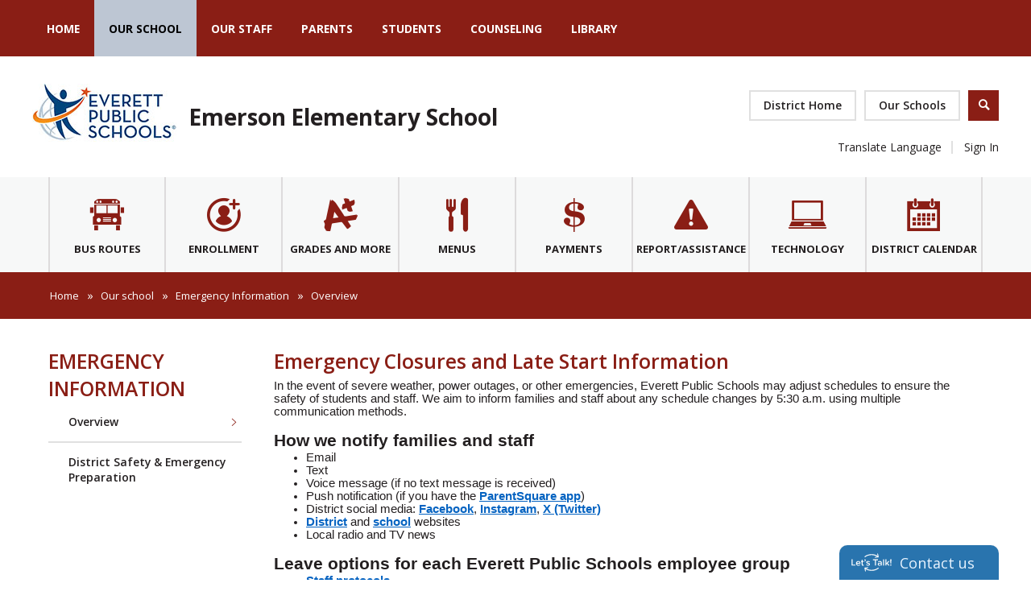

--- FILE ---
content_type: text/html; charset=utf-8
request_url: https://www.everettsd.org/domain/1664
body_size: 292335
content:

<!DOCTYPE HTML PUBLIC "-//W3C//DTD HTML 4.01 Frameset//EN" "http://www.w3.org/TR/html4/frameset.dtd">

<html lang="en">
<head>
    <title>Emergency Information / Overview</title>
    <!--
    <PageMap>
    <DataObject type="document">
    <Attribute name="siteid">18</Attribute>
    </DataObject>
    </PageMap>
    -->
    

<script>
(function(apiKey){
    (function(p,e,n,d,o){var v,w,x,y,z;o=p[d]=p[d]||{};o._q=[];
    v=['initialize','identify','updateOptions','pageLoad'];for(w=0,x=v.length;w<x;++w)(function(m){
        o[m]=o[m]||function(){o._q[m===v[0]?'unshift':'push']([m].concat([].slice.call(arguments,0)));};})(v[w]);
        y=e.createElement(n);y.async=!0;y.src='https://cdn.pendo.io/agent/static/'+apiKey+'/pendo.js';
        z=e.getElementsByTagName(n)[0];z.parentNode.insertBefore(y,z);})(window,document,'script','pendo');

        // Call this whenever information about your visitors becomes available
        // Please use Strings, Numbers, or Bools for value types.
        pendo.initialize({
            visitor: {
                id: 'WA01920133-cngv0iEqRbHQc+9Am84vTQ==',   // Required if user is logged in
                role: 'Anonymous',
                isPartOfGroup: 'False',
                // email:        // Optional
                // You can add any additional visitor level key-values here,
                // as long as it's not one of the above reserved names.
            },

            account: {
                id: 'WA01920133', // Highly recommended
                version: '2.82',
                name:         'Everett Public Schools'
                // planLevel:    // Optional
                // planPrice:    // Optional
                // creationDate: // Optional

                // You can add any additional account level key-values here,
                // as long as it's not one of the above reserved names.
            }
        });
})('ca0f531d-af61-45a7-7c9a-079f24d9128a');
</script>

    
    <meta property="og:type" content="website" />
<meta property="fb:app_id" content="411584262324304" />
<meta property="og:url" content="http%3A%2F%2Fwww.everettsd.org%2Fsite%2Fdefault.aspx%3FDomainID%3D1664" />
<meta property="og:title" content="Emergency Information / Overview" />
<meta name="twitter:card" value="summary" />
<meta name="twitter:title" content="Emergency Information / Overview" />
<meta itemprop="name" content="Emergency Information / Overview" />

    <!-- Begin swuc.GlobalJS -->
<script type="text/javascript">
 staticURL = "https://www.everettsd.org/Static/";
 SessionTimeout = "0";
 BBHelpURL = "";
</script>
<!-- End swuc.GlobalJS -->

    <script src='https://www.everettsd.org/Static/GlobalAssets/Scripts/min/sri-failover.min.js' type='text/javascript'></script>

    <!-- Stylesheets -->
    <link rel="Stylesheet" type="text/css" href="https://www.everettsd.org/Static/GlobalAssets/webfonts/OpenSans-Light.css" />
    <link rel="Stylesheet" type="text/css" href="https://www.everettsd.org/Static/GlobalAssets/webfonts/OpenSans-Italic.css" />
    <link rel="Stylesheet" type="text/css" href="https://www.everettsd.org/Static/GlobalAssets/webfonts/OpenSans-Regular.css" />
    <link rel="Stylesheet" type="text/css" href="https://www.everettsd.org/Static/GlobalAssets/webfonts/OpenSans-SemiBold.css" />
    <link rel="Stylesheet" type="text/css" href="../Static/GlobalAssets/Scripts/ThirdParty/shepherd/shepherd-theme-default.css" />
    <link rel="Stylesheet" type="text/css" href="https://www.everettsd.org/Static/App_Themes/SW/jquery.jgrowl.css" />
    <link rel="Stylesheet" type="text/css" href="https://www.everettsd.org/Static//site/assets/styles/system_2741.css" />
    <link rel="Stylesheet" type="text/css" href="https://www.everettsd.org/Static//site/assets/styles/apps_2590.css" />
    <link rel="Stylesheet" type="text/css" href="https://www.everettsd.org/Static/App_Themes/SW/jQueryUI.css" />
    <link rel="Stylesheet" type="text/css" href="https://www.everettsd.org/Static/GlobalAssets/webfonts/SchoolwiresMobile_2320.css" />
    <link rel="Stylesheet" type="text/css" href="https://www.everettsd.org/Static//site/assets/styles/dashboard.css" />
    <link rel="Stylesheet" type="text/css" href="https://www.everettsd.org/Static/GlobalAssets/Styles/Grid.css" />

    <!-- Scripts -->
    <script src="https://www.everettsd.org/Static/GlobalAssets/WCM-2680/WCM.js" type="text/javascript"></script>
    <script src="https://www.everettsd.org/Static/GlobalAssets/WCM-2680/API.js" type="text/javascript"></script>
    <script language="javascript" type='text/javascript' src="https://www.everettsd.org/Static/GlobalAssets/jQuery.min.js"></script>
    <script language="javascript" type='text/javascript' src="https://www.everettsd.org/Static/GlobalAssets/jQueryMigrate.min.js"></script>
    <script src='https://ajax.googleapis.com/ajax/libs/swfobject/2.2/swfobject.js' type='text/javascript'
        integrity='sha384-JO4qIitDJfdsiD2P0i3fG6TmhkLKkiTfL4oVLkVFhGs5frz71Reviytvya4wIdDW' crossorigin='anonymous'
        data-sri-failover='https://www.everettsd.org/Static/GlobalAssets/Scripts/min/swfobject.js'></script>
    <script src='../Static/GlobalAssets/Scripts/ThirdParty/tether/tether.min.js' type='text/javascript'></script>
    <script src='../Static/GlobalAssets/Scripts/ThirdParty/shepherd/shepherd.min.js' type='text/javascript'></script>
   
    <script type="text/javascript">
        $(document).ready(function () {
            SetCookie('SWScreenWidth', screen.width);
            SetCookie('SWClientWidth', document.body.clientWidth);
            
            $("div.ui-article:last").addClass("last-article");
            $("div.region .app:last").addClass("last-app");

            // get on screen alerts
            var isAnyActiveOSA = 'False';
            var onscreenAlertCookie = GetCookie('Alerts');

            if (onscreenAlertCookie == '' || onscreenAlertCookie == undefined) {
                onscreenAlertCookie = "";
            }
            if (isAnyActiveOSA == 'True') {
                GetContent(homeURL + "/cms/Tools/OnScreenAlerts/UserControls/OnScreenAlertDialogListWrapper.aspx?OnScreenAlertCookie=" + onscreenAlertCookie + "&SiteID=18", "onscreenalert-holder", 2, "OnScreenAlertCheckListItem();");
            }            

        });

    // ADA SKIP NAV
    $(document).ready(function () {
        $(document).on('focus', '#skipLink', function () {
            $("div.sw-skipnav-outerbar").animate({
                marginTop: "0px"
            }, 500);
        });

        $(document).on('blur', '#skipLink', function () {
            $("div.sw-skipnav-outerbar").animate({
                marginTop: "-30px"
            }, 500);
        });
    });

    // ADA MYSTART
    $(document).ready(function () {
        var top_level_nav = $('.sw-mystart-nav');

        // Set tabIndex to -1 so that top_level_links can't receive focus until menu is open
        // school dropdown
        $(top_level_nav).find('ul').find('a').attr('tabIndex', -1);

        // my account dropdown
        $(top_level_nav).next('ul').find('a').attr('tabIndex', -1);

        var openNavCallback = function(e, element) {
             // hide open menus
            hideMyStartBarMenu();

            // show school dropdown
            if ($(element).find('ul').length > 0) {
                $(element).find('.sw-dropdown').css('display', 'block').attr('aria-hidden', 'false');
                $(element).find('.sw-dropdown').find('li:first-child a').focus()
            }

            // show my account dropdown
            if ($(element).next('ul').length > 0) {
                $(element).next('.sw-dropdown').css('display', 'block').attr('aria-hidden', 'false');
                $(element).next('.sw-dropdown').find('li:first-child a').focus();
                $('#sw-mystart-account').addClass("clicked-state");
            }
        }

        $(top_level_nav).click(function (e) {
            openNavCallback(e, this);
        });

        $('.sw-dropdown-list li').click(function(e) {
            e.stopImmediatePropagation();
            $(this).focus();
        });
        
        // Bind arrow keys for navigation
        $(top_level_nav).keydown(function (e) {
            if (e.keyCode == 37) { //key left
                e.preventDefault();

                // This is the first item
                if ($(this).prev('.sw-mystart-nav').length == 0) {
                    $(this).parents('div').find('.sw-mystart-nav').last().focus();
                } else {
                    $(this).prev('.sw-mystart-nav').focus();
                }
            } else if (e.keyCode == 38) { //key up
                e.preventDefault();

                // show school dropdown
                if ($(this).find('ul').length > 0) {
                    $(this).find('div.sw-dropdown').css('display', 'block').find('ul').attr('aria-hidden', 'false').find('a').attr('tabIndex', 0).last().focus();
                }

                // show my account dropdown
                if ($(this).find('ul').length > 0) {
                    $(this).find('ul.sw-dropdown').css('display', 'block').attr('aria-hidden', 'false').find('a').attr('tabIndex', 0).last().focus();
                }
            } else if (e.keyCode == 39) { //key right
                e.preventDefault();

                // This is the last item
                if ($(this).next('.sw-mystart-nav').length == 0) {
                    $(this).parents('div').find('.sw-mystart-nav').first().focus();
                } else {
                    $(this).next('.sw-mystart-nav').focus();
                }
            } else if (e.keyCode == 40) { //key down
                e.preventDefault();

                // show school dropdown
                if ($(this).find('ul').length > 0) {
                    $(this).find('div.sw-dropdown').css('display', 'block').find('ul').attr('aria-hidden', 'false').find('a').attr('tabIndex', 0).first().focus();
                }

                // show my account dropdown
                if ($(this).next('ul').length > 0) {
                    $(this).next('ul.sw-dropdown').css('display', 'block').attr('aria-hidden', 'false').find('a').attr('tabIndex', 0).first().focus();
                }
            } else if (e.keyCode == 13 || e.keyCode == 32) { //enter key
                // If submenu is hidden, open it
                e.preventDefault();

                
                openNavCallback(e, this);
                $(this).parent('li').find('ul[aria-hidden=true]').attr('aria-hidden', 'false').find('a').attr('tabIndex', 0).first().focus();
            } else if (e.keyCode == 27) { //escape key
                e.preventDefault();
                hideMyStartBarMenu();
            } else {
                $(this).parent('.sw-mystart-nav').find('ul[aria-hidden=false] a').each(function () {
                    if (typeof keyCodeMap != "undefined" && $(this).text().substring(0, 1).toLowerCase() == keyCodeMap[e.keyCode]) {
                        $(this).focus();
                        return false;
                    }
                });
            }
        });

        // school dropdown
        var startbarlinks = $(top_level_nav).find('ul').find('a');
        bindMyStartBarLinks(startbarlinks);

        // my account dropdown
        var myaccountlinks = $(top_level_nav).next('ul').find('a');
        bindMyStartBarLinks(myaccountlinks);

        function bindMyStartBarLinks(links) {
            $(links).keydown(function (e) {
                e.stopPropagation();

                if (e.keyCode == 38) { //key up
                    e.preventDefault();

                    // This is the first item
                    if ($(this).parent('li').prev('li').length == 0) {
                        if ($(this).parents('ul').parents('.sw-mystart-nav').length > 0) {
                            $(this).parents('ul').parents('.sw-mystart-nav').focus();
                        } else {
                            $(this).parents('ul').prev('.sw-mystart-nav').focus();
                        }
                    } else {
                        $(this).parent('li').prev('li').find('a').first().focus();
                    }
                } else if (e.keyCode == 40) { //key down
                    e.preventDefault();
                    
                    if ($(this).parent('li').next('li').length == 0) {
                        if ($(this).parents('ul').parents('.sw-mystart-nav').length > 0) {
                            $(this).parents('ul').parents('.sw-mystart-nav').focus();
                        } else {
                            $(this).parents('ul').prev('.sw-mystart-nav').focus();
                        }
                    } else {
                        $(this).parent('li').next('li').find('a').first().attr('tabIndex', 0);
                        $(this).parent('li').next('li').find('a').first().focus();
                    }
                } else if (e.keyCode == 27 || e.keyCode == 37) { // escape key or key left
                    e.preventDefault();
                    hideMyStartBarMenu();
                } else if (e.keyCode == 32) { //enter key
                    e.preventDefault();
                    window.location = $(this).attr('href');
                } else {
                    var found = false;

                    $(this).parent('div').nextAll('li').find('a').each(function () {
                        if (typeof keyCodeMap != "undefined" && $(this).text().substring(0, 1).toLowerCase() == keyCodeMap[e.keyCode]) {
                            $(this).focus();
                            found = true;
                            return false;
                        }
                    });

                    if (!found) {
                        $(this).parent('div').prevAll('li').find('a').each(function () {
                            if (typeof keyCodeMap != "undefined" && $(this).text().substring(0, 1).toLowerCase() == keyCodeMap[e.keyCode]) {
                                $(this).focus();
                                return false;
                            }
                        });
                    }
                }
            });
        }
        
        // Hide menu if click or focus occurs outside of navigation
        $('#sw-mystart-inner').find('.sw-mystart-nav').last().keydown(function (e) {
            if (e.keyCode == 9) {
                // If the user tabs out of the navigation hide all menus
                hideMyStartBarMenu();
            }
        });

        /*$(document).click(function() { 
            hideMyStartBarMenu();
        });*/

        // try to capture as many custom MyStart bars as possible
        $('.sw-mystart-button').find('a').focus(function () {
            hideMyStartBarMenu();
        });

        $('#sw-mystart-inner').click(function (e) {
            e.stopPropagation();
        });

        $('ul.sw-dropdown-list').blur(function () {
            hideMyStartBarMenu();
        });

        $('#ui-btn-mypasskey').focus(function () {
            hideMyStartBarMenu();
        });

        $('#ui-btn-sitemanager').focus(function () {
            hideMyStartBarMenu();
        });

        $('#ui-btn-myview').focus(function () {
            hideMyStartBarMenu();
        });

        $('#ui-btn-signin').focus(function () {
            hideMyStartBarMenu();
        });

        $('#ui-btn-register').focus(function () {
            hideMyStartBarMenu();
        });

        // button click events
        $('div.sw-mystart-button.home a').keydown(function (e) {
            e.stopImmediatePropagation();

            if (e.keyCode == 13) {
                $(this).click();
            }
        });

        $('div.sw-mystart-button.pw a').keydown(function (e) {
            e.stopImmediatePropagation();
            
            if (e.keyCode == 13) {
                $(this).click();
            }
        });

        $('div.sw-mystart-button.manage a').keydown(function (e) {
            e.stopImmediatePropagation();
            
            if (e.keyCode == 13) {
                $(this).click();
            }
        });

        $('#sw-mystart-account').keydown(function (e) {
            e.stopImmediatePropagation();
            
            if (e.keyCode == 13) {
                $(this).addClass('clicked-state');
                $('#sw-myaccount-list').show();
            }
        });

        $('#sw-mystart-mypasskey a').keydown(function (e) {
            e.stopImmediatePropagation();
            
            if (e.keyCode == 13) {
                $(this).click();
            }
        });

        $('div.sw-mystart-button.signin a').keydown(function (e) {
            e.stopImmediatePropagation();
            
            if (e.keyCode == 13) {
                $(this).click();
            }
        });

        $('div.sw-mystart-button.register a').keydown(function (e) {
            e.stopImmediatePropagation();
            
            if (e.keyCode == 13) {
                $(this).click();
            }
        });
    });

    function hideMyStartBarMenu() {
        $('.sw-dropdown').attr('aria-hidden', 'true').css('display', 'none');
        $('#sw-mystart-account').removeClass("clicked-state");
    }

    // ADA CHANNEL NAV
    $(document).ready(function() {
        var channelCount;
        var channelIndex = 1;
        var settings = {
            menuHoverClass: 'hover'
        };

        // Add ARIA roles to menubar and menu items
$('[id="channel-navigation"]').attr('role', 'menubar').find('li a').attr('tabindex', '0');

        var top_level_links = $('[id="channel-navigation"]').find('> li > a');
        channelCount = $(top_level_links).length;


        $(top_level_links).each(function() {
            $(this).attr('aria-posinset', channelIndex).attr('aria-setsize', channelCount);
            $(this).next('ul').attr({ 'aria-hidden': 'true', 'role': 'menu' });
            if ($(this).parent('li.sw-channel-item').children('ul.sw-channel-dropdown').length > 0) {
                $(this).attr('aria-haspopup', 'true');
                $(this).attr('aria-expanded', 'false');
            }

            var sectionCount = $(this).next('ul').find('a').length;
            var sectionIndex = 1;
            $(this).next('ul').find('a').each(function() {
                $(this).attr('tabIndex', -1).attr('aria-posinset', sectionIndex).attr('aria-setsize', sectionCount);
                sectionIndex++;
            });
            channelIndex++;

        });

        $(top_level_links).focus(function () {
            //hide open menus
            hideChannelMenu();

            if ($(this).parent('li').find('ul').length > 0) {
                $(this).parent('li').addClass(settings.menuHoverClass).find('ul').attr('aria-hidden', 'false').css('display', 'block');
                if ($(this).parent('li.sw-channel-item').children('ul.sw-channel-dropdown').length > 0)
                {
                $(this).parent('li').find('a').attr('aria-expanded','true')
                }
            }
        });

        // Bind arrow keys for navigation
        $(top_level_links).keydown(function (e) {
            if (e.keyCode == 37) { //key left
                e.preventDefault();

                // This is the first item
                if ($(this).parent('li').prev('li').length == 0) {
                    $(this).parents('ul').find('> li').last().find('a').first().focus();
                } else {
                    $(this).parent('li').prev('li').find('a').first().focus();
                }
            } else if (e.keyCode == 38) { //key up
                e.preventDefault();

                if ($(this).parent('li').find('ul').length > 0) {
                    $(this).parent('li').addClass(settings.menuHoverClass).find('ul').css('display', 'block').attr('aria-hidden', 'false').find('a').attr('tabIndex', 0).last().focus();
                }
            } else if (e.keyCode == 39) { //key right
                e.preventDefault();

                // This is the last item
                if ($(this).parent('li').next('li').length == 0) {
                    $(this).parents('ul').find('> li').first().find('a').first().focus();
                } else {
                    $(this).parent('li').next('li').find('a').first().focus();
                }
            } else if (e.keyCode == 40) { //key down
                e.preventDefault();

                if ($(this).parent('li').find('ul').length > 0) {
                    $(this).parent('li')
                         .addClass(settings.menuHoverClass)
                         .find('ul.sw-channel-dropdown').css('display', 'block')
                         .attr('aria-hidden', 'false')
                         .find('a').attr('tabIndex', 0)
                         .first().focus();
                    if($(this).parent('li').children('ul.sw-channel-dropdown').length > 0)
                    {
                    $(this).parent('li').find('a').attr('aria-expanded', 'true')
                    }
                }
            } else if (e.keyCode == 13 || e.keyCode == 32) { //enter key
                // If submenu is hidden, open it
                e.preventDefault();

                $(this).parent('li').find('ul[aria-hidden=true]').attr('aria-hidden', 'false').addClass(settings.menuHoverClass).find('a').attr('tabIndex', 0).first().focus();
            } else if (e.keyCode == 27) { //escape key
                e.preventDefault();
                hideChannelMenu();
            } else {
                $(this).parent('li').find('ul[aria-hidden=false] a').each(function () {
                    if (typeof keyCodeMap != "undefined" && $(this).text().substring(0, 1).toLowerCase() == keyCodeMap[e.keyCode]) {
                        $(this).focus();
                        return false;
                    }
                });
            }
        });

        var links = $(top_level_links).parent('li').find('ul').find('a');

        $(links).keydown(function (e) {
            if (e.keyCode == 38) {
                e.preventDefault();
                
                // This is the first item
                if ($(this).parent('li').prev('li').length == 0) {
                    $(this).parents('ul').parents('li').find('a').first().focus();
                } else {
                    $(this).parent('li').prev('li').find('a').first().focus();
                }
            } else if (e.keyCode == 40) {
                e.preventDefault();
                
                if ($(this).parent('li').next('li').length == 0) {
                    $(this).parents('ul').parents('li').find('a').first().focus();
                } else {
                    $(this).parent('li').next('li').find('a').first().focus();
                }
            } else if (e.keyCode == 27 || e.keyCode == 37) {
                e.preventDefault();
                $(this).parents('ul').first().prev('a').focus().parents('ul').first().find('.' + settings.menuHoverClass).removeClass(settings.menuHoverClass);
            } else if (e.keyCode == 13 || e.keyCode == 32) {
                e.preventDefault();
                // Fix for SCB-12895: When we select a Section, the below code will take the ID of its parent Channel
                // And remove all related event handlers for it only at this point
                // This will only trigger the event for the Section keydown
                var selectedChannelID = $(this).parents('li[id*="navc-"]').attr('id');
                $('#' + selectedChannelID).off();
                $('#' + selectedChannelID + ' a').off();
                window.location = $(this).attr('href');
            } else {
                var found = false;

                $(this).parent('li').nextAll('li').find('a').each(function () {
                    if (typeof keyCodeMap != "undefined" && $(this).text().substring(0, 1).toLowerCase() == keyCodeMap[e.keyCode]) {
                        $(this).focus();
                        found = true;
                        return false;
                    }
                });

                if (!found) {
                    $(this).parent('li').prevAll('li').find('a').each(function () {
                        if (typeof keyCodeMap != "undefined" && $(this).text().substring(0, 1).toLowerCase() == keyCodeMap[e.keyCode]) {
                            $(this).focus();
                            return false;
                        }
                    });
                }
            }
        });

        function hideChannelMenu() {
            $('li.sw-channel-item.' + settings.menuHoverClass).removeClass(settings.menuHoverClass).find('ul').attr('aria-hidden', 'true').css('display', 'none').find('a').attr('tabIndex', -1);
            if($('li.sw-channel-item').children('ul.sw-channel-dropdown').length > 0)
            {
                $('li.sw-channel-item').find('a[aria-expanded]').attr('aria-expanded','false');
            }         
        }
        
        // Hide menu if click or focus occurs outside of navigation
        $('[id="channel-navigation"]').find('a').last().keydown(function (e) {
            if (e.keyCode == 9) {
                // If the user tabs out of the navigation hide all menus
                hideChannelMenu();
            }
        });

        $('[id="channel-navigation"]').find('a').first().keydown(function (e) {
            if (e.keyCode == 9) {
                // hide open MyStart Bar menus
                hideMyStartBarMenu();
            }
        });

        /*$(document).click(function() {
            hideChannelMenu();
        });*/

        $('[id="channel-navigation"]').click(function (e) {
            e.stopPropagation();
        });
    });

    $(document).ready(function() {
        $('input.required').each(function() {
            if ($('label[for="' + $(this).attr('id') + '"]').length > 0) {
                if ($('label[for="' + $(this).attr('id') + '"]').html().indexOf('recStar') < 0) {
                    $('label[for="' + $(this).attr('id') + '"]').prepend('<span class="recStar" aria-label="required item">*</span> ');
                }
            }
        });

        $(document).ajaxComplete(function() {
            $('input.required').each(function() {
                if ($('label[for="' + $(this).attr('id') + '"]').length > 0) {
                    if ($('label[for="' + $(this).attr('id') + '"]').html().indexOf('recStar') < 0) {
                        $('label[for="' + $(this).attr('id') + '"]').prepend('<span class="recStar" aria-label="required item">*</span> ');
                    }
                }
            });
        });
    });
    </script>

    <!-- Page -->
    
    <style type="text/css">/* MedaiBegin Standard */@import '/cms/lib/WA01920133/Centricity/Template/29/reset.css';/* ------------------------------------------------------------------------ */
/* ------------------------------------------------------------------------ */
/* ---------------------------- ### GLOBAL ### ---------------------------- */
/* ------------------------------------------------------------------------ */
/* ------------------------------------------------------------------------ */
/* GroupBegin Global */

/* ----- FONTS ----- */
@font-face {
	font-family: 'district';
  	src: url("[data-uri]") format('truetype');
	font-weight: normal;
	font-style: normal;
}
.district::before,
.district::after,
#hp-slideshow-outer #hp-slideshow .mmg-control::before,
#hp-slideshow-outer #hp-slideshow .cs-article-slider-control::before,
#hp-slideshow-outer #hp-slideshow .cs-article-slider-control-custom::before,
.cs-mystart-button::before,
div.ui-widget.app.navigation li div.bullet::before,
#gb-page.hp div.ui-widget.app div.ui-widget-header::before,
#gb-page.hp div.ui-widget.app div.ui-widget-header::after,
.gb-bb-footer.links a::after,
ul.ui-breadcrumbs > li::after,
div.ui-widget.app.navigation li.active::after,
.sp-column.one div.ui-widget.app div.ui-widget-header::after,
#gb-page .ui-widget.app.content-accordion .ui-article .ui-article-title::after,
#rs-menu-btn::before {
	font-family: 'district' !important;
	speak: none;
	font-style: normal;
	font-weight: normal;
	font-variant: normal;
	text-transform: none;
	line-height: 1;
	-webkit-font-smoothing: antialiased;
	-moz-osx-font-smoothing: grayscale;
}
/* ----- GENERAL ----- */
@-ms-viewport {
	width: device-width;
}
body {
	-webkit-text-size-adjust: none;
	-webkit-tap-highlight-color: rgba(255, 255, 255, 0);
}
body.nav-open {
	overflow: hidden;
}
body:before {
	content: "desktop";
	display: none;
}
*[data-toggle="false"],
*[data-toggle=""] {
	display:none !important;
}
#sw-mystart-outer {
	display: none;
}
.show960 {
	display: block;
}
.hide960,
.show768,
.show640,
.show480,
.show320 {
	display: none;
}
.hidden {
	display: none;
}
.ui-clear:after {
	content: "";
}
.trans {
	-ms-transition: all .4s ease 0s;
	-moz-transition: all .4s ease 0s;
	-webkit-transition: all .4s ease 0s;
	transition: all .4s ease 0s;
}
.a11y {
	width: 0 !important;
	height: 0 !important;
	display: block !important;
	padding: 0 !important;
	margin: 0 !important;
	border: 0 !important;
	overflow: hidden !important;
}
.flex {
	display: flex;
	display: -webkit-box;
	display: -ms-flexbox;
	display: -webkit-flex;
}
.flex-start {
	justify-content: flex-start;
	-webkit-justify-content: flex-start;
}
.flex-end {
	justify-content: flex-end;
	-webkit-justify-content: flex-end;
}
.flex-between {
	justify-content: space-between;
	-webkit-justify-content: space-between;
}
.flex-vert-center {
	align-items: center;
	-webkit-align-items:center;
}
.flex-hor-center {
	justify-content: center;
	-webkit-justify-content:center;
}
.pseudo-before {
	position: relative;
}
.pseudo-before::before {
	display: block;
	content: '';
	position: absolute;
	left: 0;
	top:0;
	width:100%;
	height: 100%;
}
.pseudo-after::after {
	display: block;
	content: '';
	position: absolute;
	left: 0;
	top:0;
	width:100%;
	height: 100%;
}
.full-width-pad {
	max-width: 1200px;
	padding:0px 30px;
	margin: 0 auto;
	position: relative;
}
button {
	cursor: pointer;
	background: transparent;
	border: 0px;
	padding: 0px;
	margin:0px;
}
div.sw-special-mode-bar {
	position: fixed !important;
	bottom: 0px;
	left: 0px;
	width: 100%;
}
#gb-page {
	width: 100%;
	position: relative;
	overflow: hidden;
	background:#fff;
}
div.sw-skipnav-outerbar {
    z-index: 1000000;
    position: relative;
}

/* GroupEnd */

/* ------------------------------------------------------------------------ */
/* ------------------------------------------------------------------------ */
/* -------------------------- ### ANIMATIONS ### -------------------------- */
/* ------------------------------------------------------------------------ */
/* ------------------------------------------------------------------------ */
/**
 * ----------------------------------------
 * animation slide-in-blurred-top
 * ----------------------------------------
 */
@-webkit-keyframes slide-in-blurred-top {
  0% {
    -webkit-transform: translateY(-1000px) scaleY(2.5) scaleX(0.2);
            transform: translateY(-1000px) scaleY(2.5) scaleX(0.2);
    -webkit-transform-origin: 50% 0%;
            transform-origin: 50% 0%;
    -webkit-filter: blur(40px);
            filter: blur(40px);
    opacity: 0;
  }
  100% {
    -webkit-transform: translateY(0) scaleY(1) scaleX(1);
            transform: translateY(0) scaleY(1) scaleX(1);
    -webkit-transform-origin: 50% 50%;
            transform-origin: 50% 50%;
    -webkit-filter: blur(0);
            filter: blur(0);
    opacity: 1;
  }
}
@keyframes slide-in-blurred-top {
  0% {
    -webkit-transform: translateY(-1000px) scaleY(2.5) scaleX(0.2);
            transform: translateY(-1000px) scaleY(2.5) scaleX(0.2);
    -webkit-transform-origin: 50% 0%;
            transform-origin: 50% 0%;
    -webkit-filter: blur(40px);
            filter: blur(40px);
    opacity: 0;
  }
  100% {
    -webkit-transform: translateY(0) scaleY(1) scaleX(1);
            transform: translateY(0) scaleY(1) scaleX(1);
    -webkit-transform-origin: 50% 50%;
            transform-origin: 50% 50%;
    -webkit-filter: blur(0);
            filter: blur(0);
    opacity: 1;
  }
}
/**
 * ----------------------------------------
 * animation slide-in-top
 * ----------------------------------------
 */
@-webkit-keyframes slide-in-top {
  0% {
    -webkit-transform: translateY(-500px);
            transform: translateY(-500px);
    opacity: 0;
  }
  100% {
    -webkit-transform: translateY(0);
            transform: translateY(0);
    opacity: 1;
  }
}
@keyframes slide-in-top {
  0% {
    -webkit-transform: translateY(-500px);
            transform: translateY(-500px);
    opacity: 0;
  }
  100% {
    -webkit-transform: translateY(0);
            transform: translateY(0);
    opacity: 1;
  }
}

/* ------------------------------------------------------------------------ */
/* ------------------------------------------------------------------------ */
/* ----------------------------- ### APPS ### ----------------------------- */
/* ------------------------------------------------------------------------ */
/* ------------------------------------------------------------------------ */
/* GroupBegin Apps */

/* ----- GENERAL ----- */
.ui-widget-detail .ui-article-description a {
	font-weight: 600;
	color: #8a1e15;
}
div.ui-widget-header p {
	margin-top:10px;
}
.sp div.ui-widget-detail h1,
.sp div.ui-widget-detail h2,
.sp div.ui-widget-detail h3,
.sp div.ui-widget-detail h4 {
	margin-bottom: 5px;
}
.ui-widget-header.ui-helper-hidden {
	margin: 0px !important;
	padding: 0px !important;
}
div.ui-widget.app div.ui-widget-header:empty {
	display: none;
}
div.ui-widget.app div.ui-widget-header {
	position: relative;
	font-size: 2em;
	font-weight:600;
	margin-bottom: 35px;
	color: #8a1e15;
}
div.ui-widget.app div.ui-widget-header h1 {
	font-weight: inherit;
	font-size: inherit;
}
div.ui-widget-detail p:first-of-type {
	margin-top: 0px;
}
div.ui-article {
	margin-bottom: 30px;
}
.view-calendar-link,
.more-link,
div.app-level-social-rss a.ui-btn-toolbar.rss {
	border:2px solid #E0E0E0;
	text-decoration: none;
	color:#231F20;
	font-size: 1.07em;
	font-weight: 600;
	line-height: 34px;
	box-sizing: border-box;
	padding: 0px 20px;
	display: inline-block;
	text-transform: capitalize;
	position: relative;
}
.view-calendar-link span,
.more-link span,
div.app-level-social-rss a.ui-btn-toolbar.rss span {
	position: relative;
}
.view-calendar-link:hover::before,
.more-link:hover::before,
div.app-level-social-rss a.ui-btn-toolbar.rss:hover::before,
.view-calendar-link:focus::before,
.more-link:focus::before,
div.app-level-social-rss a.ui-btn-toolbar.rss:focus::before {
	opacity: 1;
	width:100%;
}
.view-calendar-link::before,
.more-link::before,
div.app-level-social-rss a.ui-btn-toolbar.rss::before {
	background:#E0E0E0;
	position: absolute;
	left: 0;
	top:0;
	width:0;
	opacity: 0;
	height:100%;
	display: block;
	content:'';
	-ms-transition: all .4s ease 0s;
	-moz-transition: all .4s ease 0s;
	-webkit-transition: all .4s ease 0s;
	transition: all .4s ease 0s;
}
h1.ui-article-title {
	font-size: 1.385em;
	font-weight: 600;
}
p.ui-article-description {
	line-height: 1.538;
}
/* ----- ACCORDION APP ----- */
#gb-page .ui-widget.app.content-accordion .ui-article .ui-article-title {
	padding: 15px 20px 15px 20px;
}
#gb-page .ui-widget.app.content-accordion .ui-article .ui-article-title::after {
	content: "\e902";
	position: absolute;
	right: 5px;
	top: 16px;
	font-size: 13px;
	right: 9px;
	-ms-transition: all .4s ease 0s;
	-moz-transition: all .4s ease 0s;
	-webkit-transition: all .4s ease 0s;
	transition: all .4s ease 0s;
}
#gb-page .ui-widget.app.content-accordion .ui-article .ui-article-title[aria-expanded="true"]::after {
	-webkit-transform: rotate(90deg);
	-moz-transform: rotate(90deg);
	-ms-transform: rotate(90deg);
	-o-transform: rotate(90deg);
	transform: rotate(90deg);
}
#gb-page .ui-widget.app.content-accordion .ui-article {
	margin-bottom: 0px;
}
/* ----- NAVIGATION (SHORTCUTS & PAGELIST) ----- */
div.ui-widget.app.navigation li {
	border-bottom: 2px solid #E0E0E0;
	padding:1px 0px;
	position: relative;
}
.siteshortcuts div.ui-widget-detail {
	/*margin-top:-15px;*/
}
.sp-column.two div.ui-widget.announcements .ui-widget-detail {
	padding-top:10px;
}
div.ui-widget.app.navigation li.active::after {
	content: "\e902";
	position: absolute;
	right: 5px;
	top: 20px;
	color: #8a1e15;
	font-size: 9px;
    z-index:5;
}
div.ui-widget.app.navigation li:last-child {
	border: 0px;
}
div.ui-widget.app.navigation li a {
	font-size: 1.07em;
	font-weight: 600;
	color: #231F20;
	padding: 13px 20px 14px;
	display: block;
	position: relative;
	z-index: 1;
}
div.ui-widget.app.navigation li a::before {
	position: absolute;
	left: 0;
	top: 0;
	width: 0;
	height: 100%;
	display: block;
	opacity: 0;
	content: '';
	background: #E0E0E0;
	-ms-transition: all .4s ease 0s;
	-moz-transition: all .4s ease 0s;
	-webkit-transition: all .4s ease 0s;
	transition: all .4s ease 0s;
	z-index: -1;
}
div.ui-widget.app.navigation li a:hover::before,
div.ui-widget.app.navigation li a:focus::before {
	width: 100%;
	opacity: 1;
}
div.ui-widget.app.navigation li div.bullet {
	color: #8a1e15;
	width: 25px;
	height: 40px;
	position: relative;
	z-index: 2;
}
div.ui-widget.app.navigation li div.bullet::before {
	position: absolute;
	left: 7px;
	top: 19px;
}
div.ui-widget.app.navigation li div.bullet.expandable {
	cursor: pointer;
	background: none;
}
div.ui-widget.app.navigation li div.bullet.expandable::before {
	content: "\e914";
	font-size: 7px;
}
div.ui-widget.app.navigation li div.bullet.collapsible {
	cursor: pointer;
	background: none;
}
div.ui-widget.app.navigation li div.bullet.collapsible::before {
	content: "\e902";
	-webkit-transform: rotate(90deg);
	-moz-transform: rotate(90deg);
	-ms-transform: rotate(90deg);
	-o-transform: rotate(90deg);
	transform: rotate(90deg);
	font-size: 10px;
	top: 17px;
	left: 5px;
}
/* ----- HEADLINES ----- */

/* ----- ANNOUNCEMENTS ----- */
/* ----- UPCOMING EVENTS ----- */
div.ui-article.upcoming-column-container {
	display: flex;
	display: -webkit-box;
	display: -ms-flexbox;
	display: -webkit-flex;
	border-bottom:2px solid #E0E0E0;
	padding-bottom: 7px;
	margin-bottom: 13px;
}
h1.ui-article-title.sw-calendar-block-date {
	width:85px;
	height:85px;
	background: #8a1e15;
	border-radius: 100%;
	color: White;
	margin-right:10px;
	line-height: 1;
	box-sizing: border-box;
	padding-top: 12px;
	font-size: 100%;
}
.joel-month {
	font-size:1.154em;
}
.sw-calendar-block-date span {
	display: block;
	text-align: center;
	text-transform: uppercase;
}
.jeremy-date {
	font-size: 3.615em;
	font-weight: 700;
}
.upcoming-column.right {
	padding-top: 3px;
	flex-grow: 1;
	-webkit-flex-grow: 1;
	padding: 5px 10px 0px 0px;
}
.upcomingevents .sw-calendar-block-title {
	display: block;
	font-size: 1.077em;
	font-weight: 600;
	line-height: 1.214;
	margin-bottom: 7px;
}
.upcomingevents .sw-calendar-block-time {
	display: block;
}
.upcomingevents .ui-article-description {
	margin: 5px 0px 20px 0px;
}
.upcomingevents .sw-calendar-block-title a {
	color: #231F20;
}
/* ----- HOMEPAGE APPS ----- */
.hp-row:not(.three) .app {
	padding: 47px 0px 28px;
}
.hp-row.three .app {
	padding: 77px 0px 67px;
}
.hp-row:not(.three) .ui-read-more {
	text-align: center;
	padding-top: 39px;
}
/* ----- HEADLINES ----- */
.hp-row:not(.three) .headlines .ui-articles {
	display: flex;
	display: -webkit-box;
	display: -ms-flexbox;
	display: -webkit-flex;
	flex-wrap: wrap;
	-webkit-flex-wrap: wrap;
	margin: 0px -7px;
}
.hp-row:not(.three) .headlines .ui-articles li {
	flex-basis:25%;
	-webkit-flex-basis:25%;
	box-sizing: border-box;
	padding: 0px 7px 14px;
}
.ie11 .hp-row:not(.three) .headlines .ui-articles li {
	max-width:303px;
}
.hp-row:not(.three) .headlines .ui-article {
	height: 100%;
	margin-bottom: 0px;
	display: flex;
	display: -webkit-box;
	display: -ms-flexbox;
	display: -webkit-flex;
	flex-direction: column;
	-webkit-flex-direction: column;
}
.hp-row:not(.three) .headlines .ui-article-title {
	text-align: center;
	border-top:5px solid;
	border-color: #8a1e15;
	position: relative;
	padding: 16px 15px 10px;
	margin-bottom: 5px;
    min-height:36px;
}
.hp-row:not(.three) .headlines .ui-article-description {
	position: relative;
	padding: 0px 16px;
}
.hp-row:not(.three) .headlines .ui-article-thumb {
	float: none;
}
.hp-row:not(.three) .headlines .ui-article-thumb .img {
	margin:0px;
}
.hp-row:not(.three) .headlines .ui-article-thumb .img img {
	max-width:100% !important;
	max-height:none !important;
}
.headlines-text-wrapper {
	position: relative;
	flex-grow: 1;
	-webkit-flex-grow: 1;
	padding-bottom: 45px;
}
.headlines-text-wrapper::before {
	background:#EDEDED;
	position: absolute;
	left: 0;
	top:0;
	height:100%;
	left:0;
	width:100%;
	display: block;
	content:'';
	-ms-transition: all .4s ease 0s;
	-moz-transition: all .4s ease 0s;
	-webkit-transition: all .4s ease 0s;
	transition: all .4s ease 0s;
}
.hover .headlines-text-wrapper::before {
	opacity: 0;
	height: 0;
}
/* ----- ANNOUNCEMENTS ----- */

/* ----- UPCOMING EVENTS ----- */

/* GroupEnd */

/* ------------------------------------------------------------------------ */
/* ------------------------------------------------------------------------ */
/* ---------------------------- ### HEADER ### ---------------------------- */
/* ------------------------------------------------------------------------ */
/* ------------------------------------------------------------------------ */
/* GroupBegin Header */
.header-row {
	position: relative;
}
.header-column {
	position: relative;
}
#gb-header {
	position: relative;
	/*padding-top: 70px; removed by Jeremy K - Case #04880882 */
}
.header-row.one {
	background: #8a1e15;
	position: relative;
	width: 100%;
	z-index: 200;
}
.sticky-header .header-row.one{ /*moved fixed position to sticky-header only classing, and added the animation by Jeremy K - Case #04880882 */
	position: fixed;
	left: 0;
	top: 0;
    -webkit-animation-name: slideInDown;
  	animation-name: slideInDown;
    -webkit-animation-duration: 0.6s;
    animation-duration: 0.6s;
    -webkit-animation-fill-mode: both;
    animation-fill-mode: both;
}
@-webkit-keyframes slideInDown {
  from {
    -webkit-transform: translate3d(0, -100%, 0);
    transform: translate3d(0, -100%, 0);
    visibility: visible;
  }

  to {
    -webkit-transform: translate3d(0, 0, 0);
    transform: translate3d(0, 0, 0);
  }
}

@keyframes slideInDown {
  from {
    -webkit-transform: translate3d(0, -100%, 0);
    transform: translate3d(0, -100%, 0);
    visibility: visible;
  }

  to {
    -webkit-transform: translate3d(0, 0, 0);
    transform: translate3d(0, 0, 0);
  }
}
.header-row.one .full-width-pad {
	position: static;
}
.header-row.two .full-width-pad:not(.school-column-wrapper) {
	min-height: 146px;
	align-items: center;
    -webkit-align-items:center;
}
#gb-logo {
	padding: 10px 15px 10px 0px;
}
#gb-logo a {
	display: block;
}
#gb-logo img {
	max-width: 100%;
	height: auto;
}
#gb-sitename h1 {
	font-size: 2.148em;
	font-weight: 700;
	line-height: 1.178;
}
#gb-sitename h1 span {
	
}
#gb-sitename span {
	display: block;
}
.header-column.two {
	padding: 10px 0px;
	margin-top: 25px;
}
.header-inner-row.one {
	margin-bottom: 18px;
}
#search-control {
	height:38px;
	width:38px;
	background: #8a1e15;
	color: White;
	margin-left:10px;
}
#search-control::before {
	content: "\e90f";
}
.header-inner-row.two {
	margin-right: -14px;
}
.header-row.three {
	background:#F7F8F8;
}
.cs-global-icons {
	display: flex;
	display: -webkit-box;
	display: -ms-flexbox;
	display: -webkit-flex;
	justify-content: center;
	-webkit-justify-content:center;
}
.cs-global-icons li {
	height: 118px;
	width:145px;
	border-left:1px solid #DDDBDC;
	border-right:1px solid #DDDBDC;
	box-sizing: border-box;
}
.cs-global-icons li:first-child {
	border-left-width: 2px;
}
.cs-global-icons li:last-child {
	border-right-width: 2px;
}
.cs-global-icon {
	text-align: center;
	text-decoration: none;
	display: flex;
	display: -webkit-box;
	display: -ms-flexbox;
	display: -webkit-flex;
	flex-direction: column;
	-webkit-flex-direction: column;
	justify-content: center;
	-webkit-justify-content: center;
	height: 100%;
	align-items:center;
	width:100%;
	position: relative;
	box-sizing: border-box;
	padding-top: 6px;
}
.cs-global-icon::before {
	background:#DDDBDC;
	width:0;
	height:100%;
	position: absolute;
	left:0;
	top:0;
	display: block;
	content:'';
	-ms-transition: all .4s ease 0s;
	-moz-transition: all .4s ease 0s;
	-webkit-transition: all .4s ease 0s;
	transition: all .4s ease 0s;
	opacity: 0;
}
.cs-global-icon:hover::before,
.cs-global-icon:focus::before {
	width:100%;
	opacity:1;
}
.cs-global-icon span {
	display: block;
	position:relative;
}
.cs-global-icon .icon {
	color: #8a1e15;
	font-size: 42px;
	height:42px;
	margin-bottom: 12px;
}
.cs-global-icon .text {
	color: #231F20;
	text-transform: uppercase;
	font-weight: 700;
}
#gb-page.overlay-menu-open {
	height:100vh;
}
#mega-school-list {
	display: none;
	position: absolute;
	top: 100%;
	left: 0;
	width: 100%;
	z-index: 100;
	height: calc(100vh - 216px);
	color: White;
}
#mega-school-list::before {
	background: #8a1e15;
	opacity: .98;
}
#mega-school-list .full-width-pad {
	padding: 43px 30px;
	max-width: 1180px;
}
.school-column-wrapper {
	overflow:auto;
}
.school-list-column {
	flex-basis: 20%;
	-webkit-flex-basis: 20%;
	box-sizing: border-box;
}
.school-list-column:first-child {
	flex-basis: 40%;
	-webkit-flex-basis: 40%;
}
.school-list-column:first-child .school-list-schools {
	column-count: 2;
	column-width: 50%;
	column-gap: 0;
}
.school-list-heading {
	font-size: 1.521em;
	padding: 0 15px;
	margin-bottom: 11px;
}
.school-list-schools {
	list-style: none outside none;
	margin: 0;
	padding: 0;
}
.school-list-schools li {
	font-size: 1.077em;
	font-weight: 600;
	border-bottom: 2px solid rgba(255,255,255,.2);
	padding: 1px 0;
	margin: 0 15px;
	display: inline-block;
	width: calc(100% - 30px);
	box-sizing: border-box;
}
.school-list-schools li a {
	color: White;
	text-decoration: none;
	display: block;
	position: relative;
	padding: 5px 3px 6px;
}
.school-list-schools li a::before {
	position: absolute;
    left: 0;
    top: 0;
    width: 0;
    height: 100%;
    display: block;
    opacity: 0;
    content: '';
    background: rgba(255,255,255,.2);
    -ms-transition: all .4s ease 0s;
    -moz-transition: all .4s ease 0s;
    -webkit-transition: all .4s ease 0s;
    transition: all .4s ease 0s;
}
.school-list-schools li a:hover::before,
.school-list-schools li a:focus::before {
	opacity: 1;
	width: 100%;
}
/* ----- CHANNELS ----- */
#sw-channel-list-container {
	position: static;
	width: auto;
}
ul.sw-channel-list li.sw-channel-item {
	height: auto;
	position: static;
	margin: 0px;
}
li.sw-channel-item > a {
	color: White;
	display: block;
	height: auto;
	padding: 15px 18px 15px 18px;
	text-decoration: none;
	text-transform: uppercase;
	font-size: 1.07em;
	box-sizing: border-box;
	position: relative;
	font-weight: 700;
	min-height: 70px;
	display: flex;
	display: -webkit-box;
	display: -ms-flexbox;
	display: -webkit-flex;
	justify-content: center;
	align-items: center;
	-webkit-justify-content: center;
	-webkit-align-items: center;
	-ms-transition: all .4s ease 0s;
	-moz-transition: all .4s ease 0s;
	-webkit-transition: all .4s ease 0s;
	transition: all .4s ease 0s;
}
.ie11 li.sw-channel-item > a {
	padding-top:25px;
}
li.sw-channel-item > a::before {
	position: absolute;
	left: 0;
	bottom: 0;
	content: '';
	display: block;
	width: 100%;
	height: 0;
	opacity: 0;
	background: #BDC6D3;
	-ms-transition: all .4s ease 0s;
	-moz-transition: all .4s ease 0s;
	-webkit-transition: all .4s ease 0s;
	transition: all .4s ease 0s;
}
li.sw-channel-item.hover > a::before,
li.sw-channel-item.active > a::before,
li.sw-channel-item > a:focus::before {
	opacity: 1;
	height: 100%;
}
li.sw-channel-item > a span {
	padding: 0px;
	position: relative;
}
li.sw-channel-item.hover > a,
li.sw-channel-item.active > a {
	color: Black;
}
/* ----- DROPDOWNS ----- */
ul.sw-channel-dropdown {
	top: 70px;
	left: 0px;
	position: absolute;
	width: 100%;
	height: auto;
	border: none;
	padding: 15px 0px 10px;
	text-align: left;
	background: #BDC6D3;
}
ul.sw-channel-dropdown::before {
	width:100%;
    height:20px;
    position:absolute;
    top:-20px;
    left:0;
    display:block;
    content:'';
}
ul.sw-channel-dropdown li.cs-wide-menu {
	width: auto;
	margin: 0px auto;
	padding: 17px 0px;
}
ul.sw-channel-dropdown li.cs-wide-menu ul {
	margin:0;
	padding: 0;
}
ul.sw-channel-dropdown li.cs-wide-menu ul li {
	float:left;
	width:25%;
	box-sizing:border-box;
	padding:0px 10px;
}
ul.sw-channel-dropdown li.cs-wide-menu ul li:nth-child(4n+5) {
	clear:left;
}
ul.sw-channel-dropdown li {
	white-space: normal;
}
ul.sw-channel-dropdown li a {
	font-weight: 700;
	color: Black;
	border-bottom:1px solid rgba(35,31,32,.31);
	display: block;
	width:auto;
	position: relative;
	padding: 16px 10px;
}
ul.sw-channel-dropdown li a span {
	position: relative;
}
ul.sw-channel-dropdown li a::before {
	position: absolute;
	left:0;
	top:0;
	height:100%;
	width:0;
	opacity: 0;
	display: block;
	content:'';
	background:rgba(247,248,248,.24);
	-ms-transition: all .4s ease 0s;
	-moz-transition: all .4s ease 0s;
	-webkit-transition: all .4s ease 0s;
	transition: all .4s ease 0s;
}
ul.sw-channel-dropdown li a:hover::before,
ul.sw-channel-dropdown li a:focus::before {
	width:100%;
	opacity:1;
}
ul.sw-channel-dropdown li a:hover,
ul.sw-channel-dropdown li a:focus {
	background:transparent;
}
ul.sw-channel-dropdown[data-extra-sections='0'] li.cs-wide-menu ul li:last-child a,
ul.sw-channel-dropdown[data-extra-sections='0'] li.cs-wide-menu ul li:nth-last-child(2) a,
ul.sw-channel-dropdown[data-extra-sections='0'] li.cs-wide-menu ul li:nth-last-child(3) a,
ul.sw-channel-dropdown[data-extra-sections='0'] li.cs-wide-menu ul li:nth-last-child(4) a,
ul.sw-channel-dropdown[data-extra-sections='1'] li.cs-wide-menu ul li:last-child a,
ul.sw-channel-dropdown[data-extra-sections='2'] li.cs-wide-menu ul li:last-child a,
ul.sw-channel-dropdown[data-extra-sections='2'] li.cs-wide-menu ul li:nth-last-child(2) a,
ul.sw-channel-dropdown[data-extra-sections='3'] li.cs-wide-menu ul li:last-child a,
ul.sw-channel-dropdown[data-extra-sections='3'] li.cs-wide-menu ul li:nth-last-child(2) a,
ul.sw-channel-dropdown[data-extra-sections='3'] li.cs-wide-menu ul li:nth-last-child(3) a {
	border-bottom: 0;
}
.sw-channel-more-li {
	background: none transparent; 
} 
/* ----- MYSTART ----- */
.cs-mystart-button {
	border:2px solid #E0E0E0;
	text-decoration: none;
	color:#231F20;
	font-size: 1.07em;
	font-weight: 600;
	line-height: 34px;
	box-sizing: border-box;
	padding: 0px 16px;
	margin-left:10px;
	position:relative;
	cursor:pointer;
}
.cs-mystart-button::before {
	background:#E0E0E0;
	position: absolute;
	left: 0;
	top:0;
	width:0;
	opacity: 0;
	height:100%;
	display: block;
	content:'';
	-ms-transition: all .4s ease 0s;
	-moz-transition: all .4s ease 0s;
	-webkit-transition: all .4s ease 0s;
	transition: all .4s ease 0s;
}
.cs-mystart-button.signin::before {
	display: none;
}
.cs-mystart-button:hover::before,
.cs-mystart-button:focus::before,
.cs-mystart-button.open::before {
	opacity: 1;
	width:100%;
}
.cs-mystart-button span {
	position: relative;
}
.cs-mystart-dropdown {
	position: relative;
}
.cs-mystart-dropdown .cs-selector,
.cs-mystart-button.signin,
a#ui-btn-mypasskey {
	font-size: 1.07em;
	cursor:pointer;
	padding: 5px 14px 12px;
}
div#ui-mypasskey-overlay {
	margin-top:45px;
    background:transparent;
}
.cs-mystart-button.signin {
	border: 0;
	font-weight: 400;
	line-height: 1.4;
	margin: 0;
}
.cs-dropdown {
	position: absolute;
	top: 100%;
	right: 0;
	background: #8a1e15;
	z-index: 8000;
	width: 178px;
	box-sizing: border-box;
	padding: 0px;
	max-height: 330px;
	overflow: auto;
}
.cs-dropdown-list {
	list-style: none;
	margin: 0;
	padding: 0px;
	position: relative;
}
.cs-dropdown-list li {
	padding: 0px;
}
.cs-dropdown-list li a {
	font-size: 1.077em;
	color: White;
	width: auto;
	padding: 9px 18px;
	position: relative;
	display: block;
	text-decoration: none;
	position: relative;
}
.cs-dropdown-list li a::before {
	-ms-transition: all .4s ease 0s;
	-moz-transition: all .4s ease 0s;
	-webkit-transition: all .4s ease 0s;
	transition: all .4s ease 0s;
	width: 0;
	height: 100%;
	display: block;
	content: '';
	position: absolute;
	left: 0;
	top: 0;
	background: rgba(255,255,255,.18);
	opacity: 0;
}
.cs-dropdown-list li a span {
	position: relative;
}
.cs-dropdown-list li a:hover::before,
.cs-dropdown-list li a:focus::before {
	opacity: 1;
	width: 100%;
}
.cs-mystart-dropdown.translate::after,
.passkeys .cs-mystart-dropdown.user-options::after {
	background: #E0E0E0;
	width: 2px;
	position: absolute;
	right: 0px;
	top: 7px;
	height: 16px;
	display: block;
	content: '';
}
a#ui-btn-mypasskey {
	height: auto;
	color: #231F20;
	text-decoration: none;
	display: block;
}
.cs-mystart-dropdown.translate .cs-dropdown {
	padding: 20px;
	box-sizing: border-box;
	text-align: center;
	width: auto;
}
#google_translate_element .goog-te-gadget,
#google_translate_element .goog-logo-link, 
#google_translate_element .goog-logo-link:link, 
#google_translate_element .goog-logo-link:visited, 
#google_translate_element .goog-logo-link:hover, 
#google_translate_element .goog-logo-link:active {
	color:#fff;
}
#google_translate_element {
	text-transform: none;
	position: relative;
}
/* ----- SEARCH ----- */
#gb-search-overlay {
	display: none;
	position: absolute;
	left: 0;
	top: 0;
	width: 100%;
	height: 70vh;
	background: #BDC6D3;
    z-index:10;
}
#gb-search-overlay .full-width-pad {
	max-width: 1190px;
	height: 100%;
}
#search-content-wrapper {
	flex-direction: column;
	-webkit-flex-direction: column;
	height: 100%;
}
#gb-search {
	background: #fff;
}
/*.open #gb-search {
	-webkit-animation: slide-in-blurred-top 1s cubic-bezier(0.230, 1.000, 0.320, 1.000) .2s both;
	        animation: slide-in-blurred-top 1s cubic-bezier(0.230, 1.000, 0.320, 1.000) .2s both;
}*/
#gb-search-form {
	background: #fff;
	flex-grow: 1;
}
#gb-search-input {
	border: 0px;
	font-size: 1.615em;
	color: #231F20;
	font-family: 'Open Sans', sans-serif;
	height: 100%;
	box-sizing: border-box;
	padding: 6px 37px;
	width: 100%;
}
#gb-search-button {
	border: 0;
	background: transparent;
	width: 62px;
	height: 68px;
	color: #8a1e15;
}
#gb-search-button::before {
	content: "\e90f";
	font-size: 34px;
}
#search-control-close {
	width: 62px;
	height: 68px;
	border: 0;
	background: #8a1e15;
	color: White;
	margin-left: 23px;
}
#school-list-close {
	width:38px;
    height:38px;
    border:0;
	position:absolute;
    right:19px;
    top:0;
    background: #BDC6D3;
    color:Black;
}
#search-control-close::before,
#school-list-close::before {
	content: "\e903";
	font-size: 14px;
}
.search-row {
	width: 100%;
}
.search-row.one {
	margin-bottom: 52px;
}
.search-row.two {
	display:none;
}
.search-heading {
	font-size: 2em;
	position: relative;
	padding: 0px 5px;
	margin-bottom: 30px;
}
.search-heading span {
	background: #BDC6D3;
	display: inline-block;
	padding: 0px 13px 0px 0px;
	position: relative;
}
.search-heading::before {
	background: rgba(132,132,132,.83);
	height: 1px;
	width: 0;
	opacity: 0;
	position: absolute;
	left: 20px;
	top: 20px;
	display: block;
	content: '';
	-ms-transition: all 2s ease .5s;
	-moz-transition: all 2s ease .5s;
	-webkit-transition: all 2s ease .5s;
	transition: all 2s ease .5s;
}
.open .search-heading::before {
	opacity: 1;
	width: calc(100% - 20px);
}
.search-link {
	display: inline-block;
	color: #231F20;
	font-weight: 600;
	text-decoration: none;
	font-size: 1.077em;
	position: relative;
	padding: 5px 20px;
	margin-bottom: 22px;
} 
.search-link span {
	position: relative;
}
.search-link::before {
	position: absolute;
	left:0;
	top:0;
	height:100%;
	width:0;
	opacity: 0;
	display: block;
	content:'';
	background:rgba(247,248,248,.24);
	-ms-transition: all .4s ease 0s;
	-moz-transition: all .4s ease 0s;
	-webkit-transition: all .4s ease 0s;
	transition: all .4s ease 0s;
}
.search-link:hover::before,
.search-link:focus::before {
	opacity: 1;
	width: 100%;
}
#top-search-columns {
	overflow: hidden;
}
.search-column {
	width: 33%;
	box-sizing: border-box;
	padding: 0px 60px;
}
/*.open .search-column {
	-webkit-animation: slide-in-top 1s cubic-bezier(0.075, 0.820, 0.165, 1.000) both;
	        animation: slide-in-top 1s cubic-bezier(0.075, 0.820, 0.165, 1.000) both;
}
.open .search-column.one {
	animation-delay: .8s;
	-webkit-animation-delay: .8s;
}
.open .search-column.two {
	animation-delay: .9s;
	-webkit-animation-delay: .9s;
}
.open .search-column.three {
	animation-delay: 1s;
	-webkit-animation-delay: 1s;
}*/
/* GroupEnd */

/* ------------------------------------------------------------------------ */
/* ------------------------------------------------------------------------ */
/* -------------------------- ### HOMEPAGE ### ---------------------------- */
/* ------------------------------------------------------------------------ */
/* ------------------------------------------------------------------------ */
/* GroupBegin Homepage */
.hp-row {
	position: relative;
}
.hp-column {
	position: relative;
	box-sizing:border-box;
}
.hp-row.two div.ui-widget.app div.ui-widget-header {
	text-align: center;
}
.hp-row.three {
	background:#F7F8F8;
}
#hp-column-wrapper {
	margin: 0 -3%;
}
.hp-row.three .hp-column {
	width:0px;
	flex-basis:33.3333%;
	-webkit-flex-basis:33.3333%;
	padding: 0px 3%;
}
/* GroupBegin Tab Block */
[data-tabbed-social-media='true'] #sw-content-container3.ui-hp div.ui-widget.app div.ui-widget-header {
	display: none;
}
[data-tabbed-social-media='true'] #sw-content-container3.ui-hp [aria-hidden="false"] div.ui-widget.app {
	display: block;
}
[data-tabbed-social-media='true'] #sw-content-container3.ui-hp div.ui-widget.app div.ui-widget.app {
	display: block;
}
[data-tabbed-social-media='true'] #sw-content-container3.ui-hp div.ui-widget.app {
	display: none;
	padding: 0px;
}
[data-tabbed-social-media='true'] #sw-content-container3.ui-hp div.ui-widget.app div.ui-widget.app {
	background: none;
	padding: 0px;
}
[data-tabbed-social-media='true'] #sw-content-container3.ui-hp div.ui-widget.app div.ui-widget-header {
	display: none;
	visibility: hidden;
}
div.tabs-container {
	zoom: 1;
	position: relative;
	margin-bottom: 14px;
	padding-top: 77px;
}
div.tabs-container:after {
	content: "";
	visibility: hidden;
	clear: both;
	display: block;
	height: 0px;
}
div.tab-button {
	float: left;
	cursor: pointer;
	position: relative;
	width: 56px;
	height: 56px;
	margin-right: 8px;
}
.tab-button::after {
	width: 28px;
	height: 28px;
	display: block;
	content: '';
	position: absolute;
	left: calc(50% - 15px);
	bottom: -34px;
	background: #F7F8F8;
	-webkit-transform: rotate(45deg);
	-moz-transform: rotate(45deg);
	-ms-transform: rotate(45deg);
	-o-transform: rotate(45deg);
	transform: rotate(45deg);
	opacity: 0;
	-ms-transition: all .4s ease 0s;
	-moz-transition: all .4s ease 0s;
	-webkit-transition: all .4s ease 0s;
	transition: all .4s ease 0s;
}
.tab-button.active::after,
.tab-button:hover::after,
.tab-button:focus::after {
	bottom: -26px;
	opacity: 1;
}
div.tab-button span {
	display: none;
}
div.tab-button[class*='twitter'],
div.tab-button[class*='follow']{
	background-image: url('/cms/lib/WA01920133/Centricity/Template/29/tab-social-tw.svg');
}
div.tab-button[class*='facebook'] {
	background-image: url('/cms/lib/WA01920133/Centricity/Template/29/tab-social-fb.svg');
}
div.tab-button[class*='instagram'] {
	background-image: url('/cms/lib/WA01920133/Centricity/Template/29/tab-social-ig.svg');
}
/* GroupEnd */

/* ----- SLIDESHOW ----- */
#hp-slideshow .ui-widget-detail {
	padding: 0px;
    margin: 0px;
}
.mmg-control-wrapper {
	background: #8a1e15;
	height: 60px;
	position: relative;
}
/*.mmg-control-wrapper::before {
	height:2px;
	width:100%;
	display: block;
	content:'';
	position: absolute;
	top:-2px;
	left:0;
	background:#fff;
	opacity: .1;
}*/
.hp #icons-app-row .app.icons div.ui-article {
	margin-bottom:0px;
}
.hp #icons-app-row .app.icons {
	padding-bottom:0px;
}
#hp-slideshow-outer #hp-slideshow .mmg-control,
#hp-slideshow-outer #hp-slideshow .cs-article-slider-control,
#hp-slideshow-outer #hp-slideshow .cs-article-slider-control-custom {
	background:none;
	color: White;
	height: 33px;
	width: 33px;
	border: 2px solid transparent;
	text-decoration: none;
	-ms-transition: all .4s ease 0s;
	-moz-transition: all .4s ease 0s;
	-webkit-transition: all .4s ease 0s;
	transition: all .4s ease 0s;
	border-radius:0px;
	text-align: center;
	position: relative;
	top: auto;
	left: auto;
}
#hp-slideshow-outer #hp-slideshow .cs-article-slider-control.back,
#hp-slideshow-outer #hp-slideshow .cs-article-slider-control.next {
	margin: 0;
}
#hp-slideshow-outer #hp-slideshow .mmg-control::after,
#hp-slideshow-outer #hp-slideshow .cs-article-slider-control::after,
#hp-slideshow-outer #hp-slideshow .cs-article-slider-control-custom::after {
	display: block;
	content: '';
	width:0;
	opacity: 0;
	height:100%;
	border:2px solid rgba(255,255,255,.5);
	position: absolute;
	left: 50%;
	top:-2px;
	-ms-transition: all .4s ease 0s;
	-moz-transition: all .4s ease 0s;
	-webkit-transition: all .4s ease 0s;
	transition: all .4s ease 0s;
}
#hp-slideshow-outer #hp-slideshow .mmg-control:hover::after,
#hp-slideshow-outer #hp-slideshow .cs-article-slider-control:hover::after,
#hp-slideshow-outer #hp-slideshow .cs-article-slider-control-custom:hover::after,
#hp-slideshow-outer #hp-slideshow .mmg-control:focus::after,
#hp-slideshow-outer #hp-slideshow .cs-article-slider-control:focus::after,
#hp-slideshow-outer #hp-slideshow .cs-article-slider-control-custom:focus::after {
	width:100%;
	opacity: 1;
	left:-2px;
}
#hp-slideshow-outer #hp-slideshow .mmg-control.back::before,
#hp-slideshow-outer #hp-slideshow .cs-article-slider-control.back::before {
	content: "\e900";
	color: White;
	font-size: 14px;
	display: block;
	padding-top: 1px;
}
#hp-slideshow-outer #hp-slideshow .mmg-control.next::before,
#hp-slideshow-outer #hp-slideshow .cs-article-slider-control.next::before {
	content: "\e909";
	color: White;
	font-size: 14px;
	display: block;
	padding-top: 1px;
}
#hp-slideshow-outer #hp-slideshow .cs-article-slider-control-custom.pause::before {
	content: "\e90a";
	font-size:12px;
	padding-left: 2px;
}
#hp-slideshow-outer #hp-slideshow .mmg-control-wrapper.carousel.playing .cs-article-slider-control-custom.play,
#hp-slideshow-outer #hp-slideshow .mmg-control-wrapper.carousel.paused .cs-article-slider-control-custom.pause {
	display: none;
}
#hp-slideshow-outer #hp-slideshow .cs-article-slider-control-custom.play::before {
	content: "\e90d";
	padding-left: 3px;
}
#hp-slideshow-outer #hp-slideshow .cs-article-slider-control-custom::before {
	padding-top: 11px;
	display: block;
}
#hp-slideshow-outer #hp-slideshow .mmg-control.play-pause::before {
	content: "\e90a";
	font-size:12px;
	padding-left: 3px;
}
#hp-slideshow-outer #hp-slideshow .mmg-control.play-pause.paused::before {
	content: "\e90d";
}
#hp-slideshow-outer #hp-slideshow .mmg-control.play-pause span {
	display: none;
}
/* Carousel Slideshow*/
#hp-slideshow-outer #hp-slideshow .carousel-gallery .mmg-video-window {
    width: 100%;
    height: 100%;
    position: fixed;
    top: 0px;
    left: 0px;
    box-sizing: border-box;
    background: rgba(0, 0, 0, .75);
    animation: mmgAnimateVideoWindowIn .4s;
    z-index: 9999999999;
}
#hp-slideshow-outer #hp-slideshow .carousel-gallery .mmg-video-window.close-video {
	animation: mmgAnimateVideoWindowOut 1s;
    animation-fill-mode: forwards;
}
#hp-slideshow-outer #hp-slideshow .carousel-gallery .mmg-video-outer {
	width: calc(100% - 80px);
	height: calc(100% - 80px);
	margin: 40px 0px 0px 40px;
	padding: 20px 20px 40px;
	box-sizing: border-box;
	animation: mmgAnimateVideoIn 1s;
	background: #FFF;
	position: relative;
}
#hp-slideshow-outer #hp-slideshow .carousel-gallery .mmg-video-window.close-video .mmg-video-outer {
	animation: mmgAnimateVideoOut 1s;
    animation-fill-mode: forwards;
}
#hp-slideshow-outer #hp-slideshow .carousel-gallery .mmg-video-viewer {
	width: 100%;
	height: 100%;
	box-sizing: border-box;
	background: #000;
	position: relative;
	overflow: hidden;
}
#hp-slideshow-outer #hp-slideshow .carousel-gallery .mmg-video-viewer iframe {
	width: 100%;
	height: 100%;
	box-sizing: border-box;
	position: relative;
	z-index: 2;
	background: #000;
}
#hp-slideshow-outer #hp-slideshow .carousel-gallery .mmg-loader {
	position: absolute;
	top: calc(50% - 45px);
	left: calc(50% - 45px);
	margin: auto;
	animation: mmgLoaderAnimateTwo 1.15s infinite;
	width: 90px;
	height: 90px;
}
#hp-slideshow-outer #hp-slideshow .carousel-gallery .mmg-video-close {
	position: absolute;
	bottom: 15px;
	color: #333;
	line-height: 1;
	font-family: "Trebuchet MS", "Lucida Sans", Tahoma, sans-serif;
	text-decoration: underline;
    right:20px;
}
#hp-slideshow-outer {
	padding: 0px;
}
#hp-slideshow-outer .app.multimedia-gallery {
	 display: none;
}
#hp-slideshow-outer .app.multimedia-gallery,
#hp-slideshow-outer .app.carousel-gallery {
	padding: 0px;
}
#hp-slideshow-outer #hp-slideshow {
	max-width:none;
}
#hp-slideshow-outer #hp-slideshow .ui-article {
	position: relative;
	overflow:hidden;
	margin-bottom: 0px;
    height:100%;
}
#hp-slideshow-outer .mmg-image img {
	width:100%;
	height: auto;
}
#hp-slideshow-outer #hp-slideshow .mmg-description {
	position: absolute;
	left:0px;
	bottom: -100%;
	width:100%;
	box-sizing: border-box;
	padding: 20px 20px 0px;
	-ms-transition: all .4s ease 0s;
	-moz-transition: all .4s ease 0s;
	-webkit-transition: all .4s ease 0s;
	transition: all .4s ease 0s;
    background:transparent;
    font-size: 100%;
}
#hp-slideshow-outer[data-always-show-caption="true"] #hp-slideshow .mmg-description {
	bottom:0px !important;
}
#hp-slideshow-outer #hp-slideshow .mmg-description.sv {
	z-index:1;
    padding-bottom:60px;
}
#hp-slideshow-outer #hp-slideshow .mmg-description.sv:empty {
	display:none;
}
#hp-slideshow-outer #hp-slideshow .mmg-description:hover,
#hp-slideshow-outer #hp-slideshow .mmg-description.focus {
	bottom:0px !important;
}
#hp-slideshow-outer #hp-slideshow .mmg-description:hover::before,
#hp-slideshow-outer #hp-slideshow .mmg-description.focus::before {
	opacity:1;
}
#hp-slideshow-outer #hp-slideshow .mmg-description::before {
	background: #8a1e15;
	display: block;
	content:'';
	position: absolute;
	top:0px;
	left:0px;
	width:100%;
	height:100%;
	opacity:.82;
	opacity:.80 - Default;
	-ms-transition: all .4s ease 0s;
	-moz-transition: all .4s ease 0s;
	-webkit-transition: all .4s ease 0s;
	transition: all .4s ease 0s;
}
#hp-slideshow-outer[data-mmg-text-background-opacity='100'] #hp-slideshow .mmg-description::before {
	opacity:1;
}
#hp-slideshow-outer #hp-slideshow .mmg-description-title {
	position: relative;
	margin: 0px;
	text-align: center;
	line-height: 24px;
	padding: 0px 0px 11px;
	font-size: 1.385em;
	color: White;
	font-weight: 600;
}
#hp-slideshow-outer #hp-slideshow .mmg-description-title[data-toggle-hide="True"] {
	display: none;
}
#hp-slideshow-outer #hp-slideshow .mmg-description-caption {
	position: relative;
	margin: 0px;
	text-align: left;
	padding-bottom: 20px;
	color: White;
	font-size: .923em;
}
#hp-slideshow-outer #hp-slideshow .mmg-description-caption[data-toggle-hide="True"],
#hp-slideshow-outer #hp-slideshow .mmg-description-caption:empty {
	display: none;
}
#hp-slideshow-outer #hp-slideshow .mmg-description:empty {
	display:none;
}
#hp-slideshow-outer #hp-slideshow .mmg-description-links {
	position: relative;
	text-align: center;
}
#hp-slideshow-outer #hp-slideshow .mmg-description-link {
	display: inline-block;
	padding: 10px 20px;
	box-sizing: border-box;
	border:2px solid;
	text-decoration: none;
	font-weight: 700;
	-ms-transition: all .4s ease 0s;
	-moz-transition: all .4s ease 0s;
	-webkit-transition: all .4s ease 0s;
	transition: all .4s ease 0s;
	margin: 0px 4px 25px;
	font-size: 13px;
	font-family: 'Open Sans', sans-serif;
    position:relative;
	color: White;
}
#hp-slideshow-outer #hp-slideshow .mmg-description-link::before {
	background:White;
    width:0;
    height:100%;
    display:block;
    content:'';
    opacity:0;
    position:absolute;
    left:0;
    top:0;
    -ms-transition: all .4s ease 0s;
	-moz-transition: all .4s ease 0s;
	-webkit-transition: all .4s ease 0s;
	transition: all .4s ease 0s;
}
#hp-slideshow-outer #hp-slideshow .mmg-description-link:hover::before,
#hp-slideshow-outer #hp-slideshow .mmg-description-link:focus::before {
	width:100%;
    opacity:.2;
}
#hp-slideshow-outer #hp-slideshow [data-link-number="2"] .mmg-description-link.read-more {
	margin-bottom:8px;
}
#hp-slideshow-outer #hp-slideshow .mmg-description-link[data-toggle-show="False"] {
	display: none;
}
.hp-row.four {
	background: #8a1e15;
	color: White;
}
.hp-row.four span {
	color:White !important;
}
.hp-row.four div.ui-widget-header,
.hp-row.five div.ui-widget-header {
	text-align: center;
}
.hp-row.four div.ui-widget.app div.ui-widget-header {
	color: White;
}
.hp-row.four div.ui-widget.app div.ui-widget-detail a,
.hp-row.four div.ui-widget.app div.ui-widget-detail a {
	color:#fff;
}
.hp-row.five {
	color: #231F20;
}
.hp-row.five div.ui-widget.app div.ui-widget-header {
	color: #231F20;
}
/* GroupEnd */

/* ------------------------------------------------------------------------ */
/* ------------------------------------------------------------------------ */
/* --------------------------- ### SUBPAGE ### ---------------------------- */
/* ------------------------------------------------------------------------ */
/* ------------------------------------------------------------------------ */
/* GroupBegin Subpage */
#gb-page.sp .app.navigation div.ui-widget-header {
	text-transform:uppercase;
}
#gb-page.sp div.ui-widget.app div.ui-widget-header {
	font-size:1.9em;
}
.ui-return {
	display:block;
    margin-bottom:30px;
}
#breadcrumb-wrapper {
	background: #8a1e15;
}
#breadcrumb-wrapper .full-width-pad  {
	min-height: 58px;
}
ul.ui-breadcrumbs {
	padding: 0px 19px;
}
.ie11 ul.ui-breadcrumbs {
	padding:18px 19px 0px;
}
li.ui-breadcrumb-first > a > span {
	display: none;
}
ul.ui-breadcrumbs > li {
	position: relative;
	color: White;
	font-size: 100%;
	margin-right: 10px;
}
ul.ui-breadcrumbs > li > a {
	background: none;
	text-decoration: none;
	color: White;
}
ul.ui-breadcrumbs > li::after {
	content: "\e901";
	position: absolute;
	right: 0px;
	top: 7px;
	font-size: 6px;
}
ul.ui-breadcrumbs > li:last-child::after {
	content: '';
}
#sp-content {
	min-height: 500px;
}
.sp-row.two {
	padding-top: 36px;
    max-width:1160px;
}
.sp-column.one {
	min-width: 240px;
    max-width:240px;
}
.sp-column.two {
	flex-grow: 1;
	-webkit-flex-grow:1;
	padding-left: 20px;
}
.sp-column.two #sw-content-layout-wrapper > div[id*="sw-content-layout"] {
	width: calc(100% + 20px);
}
.sp-column.two div.ui-widget.app {
	padding:0px 20px;
	margin-bottom: 0px;
}
.sp-column.one div.ui-widget.app div.ui-widget-header,
.sp-column.two div.ui-widget.app div.ui-widget-header {
	margin-bottom:0px;
}
.sp-column.two .ui-widget.image img {
	height: auto !important;
}
.sp-column.two div.ui-article {
	margin-bottom:0;
    padding:5px 0;
}
.sp.spn .sp-column.two {
	padding-left: 0;
    margin-left:-20px;
}
.sp-column.two #sw-content-layout-wrapper > div[id*="sw-content-layout"] {
	width: 100%;
}
/* ----- PAGELIST ----- */

/* GroupEnd */

/* ------------------------------------------------------------------------ */
/* ------------------------------------------------------------------------ */
/* ---------------------------- ### FOOTER ### ---------------------------- */
/* ------------------------------------------------------------------------ */
/* ------------------------------------------------------------------------ */
/* GroupBegin Footer */
#gb-page.everettsd .address-phone span:last-child {
	display:none;
}
.footer-row {
	position: relative;
	color: White;
}
.footer-column {
	position: relative;
	box-sizing: border-box;
}
.footer-row.one {
	background: #BDC6D3;
	padding: 12px 0px;
}
#to-top {
	width:33px;
	height:33px;
	margin:0px auto;
	display: block;
	color: #8a1e15;
	position: relative;
	text-align: center;
}
#to-top::before {
	width: 0;
	height: 100%;
	position: absolute;
	left: 50%;
	top: 0;
	display: block;
	content: '';
	background: #fff;
	opacity: 0;
	-ms-transition: all .4s ease 0s;
	-moz-transition: all .4s ease 0s;
	-webkit-transition: all .4s ease 0s;
	transition: all .4s ease 0s;
}
#to-top:hover::before,
#to-top:focus::before {
	width: 100%;
	left: 0;
	opacity: 1;
}
#to-top::after {
	content: "\e910";
	position: relative;
	font-size: 18px;
}
.footer-row.two {
	background: #8a1e15;
	border-bottom: 1px solid rgba(35,31,32,.31);
	padding: 70px 0px  44px;
}
.footer-column.two {
	flex-grow: 1;
	-webkit-flex-grow: 1;
	padding-left: 101px;
}
.footer-heading {
	font-size: 1.385em;
	font-weight: 700;
	margin-bottom: 15px;
}
.footer-button-link,
.footer-link {
	display: block;
	text-decoration: none;
	color: White;
	min-height: 30px;
	line-height: 30px;
	position: relative;
	font-weight: 700;
	padding: 0px 8px;
	box-sizing: border-box;
	margin: 1px 0px;
}
.footer-button-link {
	display: inline-block;
	min-height: 27px;
	line-height: 27px;
}
.footer-link {
	font-size: 1.077em;
}
.footer-button-link::before,
.footer-link::before {
	position: absolute;
	background: rgba(255,255,255,.25);
	display: block;
	content: '';
	top: 0;
	left: 0;
	height: 100%;
	width: 0;
	opacity: 0;
	-ms-transition: all .4s ease 0s;
	-moz-transition: all .4s ease 0s;
	-webkit-transition: all .4s ease 0s;
	transition: all .4s ease 0s;
}
.footer-button-link:hover::before,
.footer-link:hover::before,
.footer-button-link:focus::before,
.footer-link:focus::before {
	opacity: 1;
	width: 100%;
}
.address-phone {
	margin-bottom: 7px;
    font-size:1.077em;
}
.email {
	margin: 0 0 7px 0;
}
.footer-row.three {
	background: #8a1e15;
}
#gb-social-icons {
	max-width: 979px;
    -webkit-align-items: center;
    -ms-flex-align: center;
    align-items: center;
}
.gb-social-media-icon {
	width:48px;
	height:48px;
	text-decoration: none;
	color: White;
	position: relative;
	margin: 17px 10px 17px;
}
.gb-social-media-icon::after {
	display: block;
	content: '';
	width:0;
	opacity: 0;
	height:100%;
	border:1px solid rgba(255,255,255,.5);
	position: absolute;
	left: 50%;
	top:-1px;
	-ms-transition: all .4s ease 0s;
	-moz-transition: all .4s ease 0s;
	-webkit-transition: all .4s ease 0s;
	transition: all .4s ease 0s;
}
.gb-social-media-icon:hover::after,
.gb-social-media-icon:focus::after {
	opacity: 1;
	width: 100%;
	left: -1px;
}
.gb-social-media-icon span::before {
	font-size: 30px;
}
.gb-social-media-icon.facebook span::before {
	content: "\e904";
}
.gb-social-media-icon.twitter span::before {
	content: "\e911";
}
.gb-social-media-icon.youtube span::before {
	content: "\e913";
}
.gb-social-media-icon.instagram span::before {
	content: "\e906";
}
.gb-social-media-icon.linkedin span::before {
	content: "\e907";
}
.gb-social-media-icon.vimeo span::before {
	content: "\e912";
}
.gb-social-media-icon.flickr span::before {
	content: "\e905";
}
.gb-social-media-icon.pinterest span::before {
	content: "\e90c";
}
.gb-social-media-icon.peachjar span::before {
	content: "\e90b";
}
.gb-social-media-icon.rss span::before {
	content: "\e90e";
}
.gb-social-media-icon.custom-icon-1 {
	width: 58px;
    height: 58px;
}
.gb-social-media-icon.custom-icon-1 span::before {
	content: "";
	width: 50px;
    height: 50px;
    display: block;
    position: relative;
    top: 2px;
    background: url("/cms/lib/WA01920133/Centricity/Template/29/custom-social-icon-1.png") no-repeat center center;
}
.footer-row.four {
	background:#231F20;
}
#gb-disclaimer {
	font-size: .923em;
	text-align:center;
}
#gb-disclaimer[data-toggle="true"] {
	padding: 28px 0px 0px;
}
#gb-disclaimer p {
	margin: 0px;
}
#bb-footer-outer {
	background: #000;
	position: relative;
	padding-bottom: 80px;
}
#gb-bb-footer {
	position: relative;
	display: flex;
	display: -webkit-box;
	display: -ms-flexbox;
	display: -webkit-flex;
	padding: 14px 0px 26px;
	align-items: center;
	-webkit-align-items: center;
	justify-content: center;
	-webkit-justify-content: center;
}
.gb-bb-footer.logo {
	padding: 8px 0px 0px;
	margin: 0px 7px 0px -3px;
}
.gb-bb-footer.logo a {
	display: block;
}
.gb-bb-footer.logo img {
	display: block;
}
.gb-bb-footer.links {
	padding: 2px 0px 0px;
	text-align: left;
}
.gb-bb-footer.links ul {
	list-style: none;
	margin:0;
	padding:0;
	display: flex;
	display: -webkit-box;
	display: -ms-flexbox;
	display: -webkit-flex;
}
.gb-bb-footer.links a {
	color: #FFF;
	display: inline-block;
	text-decoration: none;
	font: normal 10px/1 Arial, "Helvetica Neue", Helvetica, sans-serif;
	padding: 3px 10px 2px 4px;
	position: relative;
	margin: 0px 2px 0px 0px;
}
.gb-bb-footer.links a::after {
	content: '\e915';
	font-size: 3px;
	position: absolute;
	right: 1px;
	top: 6px;
}
.gb-bb-footer.links li:last-child a::after {
	display: none;
}
.gb-bb-footer.copyright {
	position: relative;
	right: auto;
	top: auto;
	font: normal 10px/1 Arial, "Helvetica Neue", Helvetica, sans-serif;
	text-align: left;
	margin: 0px 0px 0px 3px;
	clear: both;
	color: #FFF;
	padding: 0px 0px 0px;
	white-space: nowrap;
	font-style: italic;
}
#sw-footer-outer {
	display: none;
}

/* GroupEnd */

/* ------------------------------------------------------------------------ */
/* ------------------------------------------------------------------------ */
/* ------------------------ ### EDITOR STYLES ### ------------------------- */
/* ------------------------------------------------------------------------ */
/* ------------------------------------------------------------------------ */
/* GroupBegin EditorStyles */
body {
	font-family: 'Open Sans', Arial, sans-serif;
	font-size: 13px;
	line-height: 1.4;
	font-weight: 400;
	color: #231F20;
	text-rendering: optimizeLegibility !important;
	-webkit-font-smoothing: antialiased !important;
	-moz-font-smoothing: antialiased !important;
	font-smoothing: antialiased !important;
	-moz-osx-font-smoothing: grayscale;
}
h1,
li h1 {
	font-size: 2em;
	font-weight: 600;
	margin: 0px 0px 0px 0px;
	padding: 0px 0px 0px 0px;
}
h2 {
	font-size: 1.8em;
	font-weight: 600;
	margin: 0px 0px 0px 0px;
	padding: 0px 0px 0px 0px;
}
h3 {
	font-size: 1.5em;
	font-weight: 700;
	margin: 0px 0px 0px 0px;
	padding: 0px 0px 0px 0px;
}
h4 {
	font-size: 1.2em;
	font-weight: 700;
	margin: 0px 0px 0px 0px;
	padding: 0px 0px 0px 0px;
}
.title {
	font-weight: bold;
}
.subtitle {
	font-style: italic;
}
/* GroupEnd */

/* ------------------------------------------------------------------------ */
/* ------------------------------------------------------------------------ */
/* ------------------------ ### MEDIA QUERIES ### ------------------------- */
/* ------------------------------------------------------------------------ */
/* ------------------------------------------------------------------------ */
/* GroupBegin Media Queries */
@media (max-width:1179px) {
	
}
/* GroupEnd */

/*Adam - 4.20.23 - 9363828 */
.cs-eps-announcements li:nth-of-type(1n+9) {
	display:none;
}/* MediaEnd *//* MediaBegin 768+ */ @media (max-width: 1023px) {/* GroupBegin Global */
body:before {
	content: "768";
}
.show768 {
	display: block;
}
.hide768 {
	display: none;
}
.ui-column-one-quarter.region {
	width: 50%;
	float: left;
	clear: left;
}
.ui-column-one-third.region {
	width: 50%;
	float: left;
}
.ui-column-two-thirds.region {
	width: 50%;
	float: left;
}
.region.right {
	float:left;
}
.region.clearleft {
	clear: none;
}
.full-width-pad {
	padding: 0px 50px;
}
#gb-icons {
	padding:0;
}
.cs-global-icons {
	flex-wrap: wrap;
	-webkit-flex-wrap:wrap;
}
.cs-global-icons li {
	width:25%;
	flex-basis:25%;
	-webkit-flex-basis:25%;
	height: 141px;
}
.cs-global-icons li:first-child {
	border-left: 0px;
}
.cs-global-icons li:last-child {
	border-right: 0px;
}
.cs-global-icon {
	border-bottom:2px solid #DDDBDC;
}
/* GroupEnd */

/* GroupBegin Header */
.header-row.one .full-width-pad {
	padding: 0;
}
#rs-menu-btn {
	float: none;
	background: #BDC6D3;
	color: Black;
	width: 112px;
	padding: 11px 9px 18px 9px;
	box-sizing: border-box;
}
#rs-menu-btn span {
	font-size: 1.07em;
	font-weight: 700;
}
#rs-menu-btn::before {
	content: "\e908";
	background:transparent;
	color: Black;
	padding: 16px 0px 10px 15px;
}
.header-column.two {
	display: none;
}
/* GroupEnd */

/* GroupBegin Footer */
.footer-row.one {
	padding: 12px 0px 18px;
}
.footer-row.two {
	padding: 35px 0px 41px;
}
.footer-row.two .full-width-pad {
	padding: 0px 42px;
}
.footer-column.one {
	width: 46%;
}
.footer-column.one::after {
	background:rgba(35,31,32,.31);
	position: absolute;
	right: 0px;
	top: -10px;
	height: calc(100% + 43px);
	display: block;
	content: '';
	width: 1px;
}
.footer-column.two {
	padding-left: 0px;
	margin-top: 36px;
}
.footer-column.three {
	width: 60%;
	padding-left: 50px;
}
.gb-social-media-icon span::before {
	font-size: 23px;
}
.gb-social-media-icon {
	width: 38px;
	height: 38px;
	margin: 17px 10px  22px;
}
#gb-social-icons {
	padding: 0px 12px;
}
/* GroupEnd */

/* GroupBegin Apps */
div.ui-widget.app div.ui-widget-header {
	margin-bottom: 25px;
}
.hp-row:not(.three) .ui-read-more {
	text-align: left;
    padding-top:0;
}
/* GroupEnd */

/* GroupBegin Homepage */
#hp-slideshow-outer {
	margin-top: -2px;
}
#hp-slideshow-outer .app.multimedia-gallery {
	display: block;
}
#hp-slideshow-outer .app.carousel-gallery {
	display: none;
}
#hp-slideshow-outer #hp-slideshow .mmg-description {
	bottom: auto !important;
	position: relative;
}
#hp-slideshow-outer #hp-slideshow .mmg-description::before {
	opacity: 1;
}
.hp-row.two div.ui-widget.app div.ui-widget-header {
	text-align: left;
}
.hp-row:not(.three) .headlines .ui-article-thumb .img {
	height: 100%;
	max-width: 204px;
}
.hp-row:not(.three) .headlines .ui-article-thumb .img img {
	max-width: none !important;
	height: 100% !important;
}
.hp-row:not(.three) .headlines .tall-image .ui-article-thumb .img img {width: auto !important;}
.hp-row:not(.three) .app {
	padding: 36px 0px 11px;
}
.hp-row:not(.three) .headlines .ui-articles {
	display: block;
}
.hp-row:not(.three) .headlines .ui-article {
	flex-direction: row;
	-webkit-flex-direction: row;
	margin-bottom: 17px;
	height: auto;
}
.hp-row:not(.three) .headlines .ui-article-thumb {
	flex-shrink: 0;
	-webkit-flex-shrink:0;
	border-bottom: 4px solid;
	border-color: #8a1e15;
}
.hp-row:not(.three) .headlines .ui-article-title {
	text-align:left;
	border-top: 0;
	padding: 16px 21px 10px;
}
.headlines-text-wrapper {
	width:100%;
}
.hp-row.three .full-width-pad {
	display: block;
}
.hp-row.three .hp-column {
	width:auto;
}
.hp-row.three .app {
	padding: 44px 9px 46px;
}
/* GroupEnd */

/* GroupBegin Tab Block */
div.tabs-container {
	display: none;     
}
#hp-column-wrapper {
	display: block;
}
[data-tabbed-social-media='true'] #sw-content-container3.ui-hp div.ui-widget.app {
	display: block;
}
[data-tabbed-social-media='true'] #sw-content-container3.ui-hp div.ui-widget.app div.ui-widget-header {
	display: block;
	visibility: visible;
	position: relative;
	height: 56px;
	color: #fff;
	cursor: pointer;
	margin-bottom: 10px;
}
[data-tabbed-social-media='true'] #sw-content-container3.ui-hp div.ui-widget.app div.ui-widget-header::after {
	content: "\e902";
	display: block;
	-webkit-transform: rotate(90deg);
	-moz-transform: rotate(90deg);
	-ms-transform: rotate(90deg);
	-o-transform: rotate(90deg);
	transform: rotate(90deg);
	-ms-transition: all .4s ease 0s;
	-moz-transition: all .4s ease 0s;
	-webkit-transition: all .4s ease 0s;
	transition: all .4s ease 0s;
	position: absolute;
	right: 27px;
	top: 17px;
	font-size: 17px;
	text-align: center;
}
[data-tabbed-social-media='true'] #sw-content-container3.ui-hp div.ui-widget.app.active-app div.ui-widget-header::after {
	-webkit-transform: rotate(-90deg);
	-moz-transform: rotate(-90deg);
	-ms-transform: rotate(-90deg);
	-o-transform: rotate(-90deg);
	transform: rotate(-90deg);
}
[data-tabbed-social-media='true'] #sw-content-container3.ui-hp div.ui-widget.app div.ui-widget-detail {
	display: none;
}
[data-tabbed-social-media='true'] #sw-content-container3.ui-hp div.ui-widget.app.active-app div.ui-widget-detail {
	display: block;
}
[data-tabbed-social-media='true'] #sw-content-container3.ui-hp div.ui-widget.app.active-app div.ui-widget-detail {
	padding: 17px 15px 0px;
}
[data-tabbed-social-media='true'] #sw-content-container3.ui-hp .app .ui-widget-header h1 {
	display: none;
}
[data-tabbed-social-media='true'] #sw-content-container3.ui-hp .app[class*='twitter'] .ui-widget-header {
	background: #429CD6;
}
[data-tabbed-social-media='true'] #sw-content-container3.ui-hp .app[class*='twitter'] .ui-widget-header::before {
	content: "\e911";
	position: absolute;
	left: 20px;
	font-size: 32px;
	top: 12px;
}
[data-tabbed-social-media='true'] #sw-content-container3.ui-hp .app[class*='facebook'] .ui-widget-header {
	background: #4368B1;
}
[data-tabbed-social-media='true'] #sw-content-container3.ui-hp .app[class*='facebook'] .ui-widget-header::before {
	content: "\e904";
	position: absolute;
	left: 14px;
	top: 12px;
	font-size: 32px;
}
[data-tabbed-social-media='true'] #sw-content-container3.ui-hp .app[class*='instagram'] .ui-widget-header {
  background : -moz-linear-gradient(92% -176.93% -153.91deg,rgba(73, 73, 158, 1) 9.84%,rgba(134, 71, 155, 1) 22.4%,rgba(167, 70, 154, 1) 30.02%,rgba(171, 68, 147, 1) 35.39%,rgba(181, 61, 129, 1) 43.01%,rgba(197, 50, 98, 1) 51.93%,rgba(216, 37, 63, 1) 60.36%,rgba(250, 163, 38, 1) 77.55%,rgba(249, 222, 37, 1) 96.81%);
  background : -webkit-linear-gradient(-153.91deg, rgba(73, 73, 158, 1) 9.84%, rgba(134, 71, 155, 1) 22.4%, rgba(167, 70, 154, 1) 30.02%, rgba(171, 68, 147, 1) 35.39%, rgba(181, 61, 129, 1) 43.01%, rgba(197, 50, 98, 1) 51.93%, rgba(216, 37, 63, 1) 60.36%, rgba(250, 163, 38, 1) 77.55%, rgba(249, 222, 37, 1) 96.81%);
  background : -webkit-gradient(linear,92% -176.93% ,-17.48% 414.6% ,color-stop(0.0984,rgba(73, 73, 158, 1) ),color-stop(0.224,rgba(134, 71, 155, 1) ),color-stop(0.3002,rgba(167, 70, 154, 1) ),color-stop(0.3539,rgba(171, 68, 147, 1) ),color-stop(0.4301,rgba(181, 61, 129, 1) ),color-stop(0.5193,rgba(197, 50, 98, 1) ),color-stop(0.6036,rgba(216, 37, 63, 1) ),color-stop(0.7755,rgba(250, 163, 38, 1) ),color-stop(0.9681,rgba(249, 222, 37, 1) ));
  background : -o-linear-gradient(-153.91deg, rgba(73, 73, 158, 1) 9.84%, rgba(134, 71, 155, 1) 22.4%, rgba(167, 70, 154, 1) 30.02%, rgba(171, 68, 147, 1) 35.39%, rgba(181, 61, 129, 1) 43.01%, rgba(197, 50, 98, 1) 51.93%, rgba(216, 37, 63, 1) 60.36%, rgba(250, 163, 38, 1) 77.55%, rgba(249, 222, 37, 1) 96.81%);
  background : -ms-linear-gradient(-153.91deg, rgba(73, 73, 158, 1) 9.84%, rgba(134, 71, 155, 1) 22.4%, rgba(167, 70, 154, 1) 30.02%, rgba(171, 68, 147, 1) 35.39%, rgba(181, 61, 129, 1) 43.01%, rgba(197, 50, 98, 1) 51.93%, rgba(216, 37, 63, 1) 60.36%, rgba(250, 163, 38, 1) 77.55%, rgba(249, 222, 37, 1) 96.81%);
  -ms-filter: "progid:DXImageTransform.Microsoft.gradient(startColorstr='#49499E', endColorstr='#F9DE25' ,GradientType=0)";
  background : linear-gradient(243.91deg, rgba(73, 73, 158, 1) 9.84%, rgba(134, 71, 155, 1) 22.4%, rgba(167, 70, 154, 1) 30.02%, rgba(171, 68, 147, 1) 35.39%, rgba(181, 61, 129, 1) 43.01%, rgba(197, 50, 98, 1) 51.93%, rgba(216, 37, 63, 1) 60.36%, rgba(250, 163, 38, 1) 77.55%, rgba(249, 222, 37, 1) 96.81%);
  filter: progid:DXImageTransform.Microsoft.gradient(startColorstr='#49499E',endColorstr='#F9DE25' , GradientType=1);
}
[data-tabbed-social-media='true'] #sw-content-container3.ui-hp .app[class*='instagram'] .ui-widget-header::before {
	content: "\e906";
	position: absolute;
	left: 16px;
	top: 14px;
	font-size: 30px;
}
[data-tabbed-social-media='true'] #sw-content-container3.ui-hp .ui-widget-footer {
	display: none;
}
.tab-panel {
	padding: 0px 7px;
}
.upcomingevents .ui-article-description:last-of-type {
	margin-bottom:5px;
}
.view-calendar-link {
	margin-top:0;
}
/* GroupEnd */

/* GroupBegin Subpage */
.sp-row.two {
	padding: 36px 0px;
}
.sp-row.two {
	display: block;
}
.sp-column.one {
	padding: 0 30px;
    max-width:none;
}
.sp-column.one div.ui-widget.app div.ui-widget-header {
	cursor: pointer;
}
.sp-column.one div.ui-widget.app div.ui-widget-header::after {
	content: "\e914";
	position: absolute;
	right: 0px;
	top: 10px;
	font-size: 15px;
}
.sp-column.one div.ui-widget.app.open div.ui-widget-header::after {
	content: "\e902";
	-webkit-transform: rotate(90deg);
	-moz-transform: rotate(90deg);
	-ms-transform: rotate(90deg);
	-o-transform: rotate(90deg);
	transform: rotate(90deg);
}
.sp-column.two {
	padding: 0;
}
.sp-column.two div.ui-widget.app {
	padding: 0px 30px;
}
.sp-column.two #sw-content-layout-wrapper > div[id*="sw-content-layout"] {
	width: 100%;
}
/* GroupEnd */} /* MediaEnd *//* MediaBegin 640+ */ @media (max-width: 767px) {/* GroupBegin Global */
body:before {
	content: "640";
}
.show640 {
	display: block;
}
.hide640 {
	display: none;
}
.ui-spn .ui-column-one-third {
    width: auto !important;
    float: none !important;
}
.ui-column-one.region {
	width: auto;
	clear: none;
}
.ui-column-one-quarter.region {
	width: auto;
	float: none;
}
.ui-column-one-half.region {
	width: auto;
	float: none;
}
.ui-column-one-third.region {
	width: auto;
	float: none;
}
.ui-column-two-thirds.region {
	width: auto;
	float: none;
}
.region.right {
	float: none;
}
/* GroupEnd */

/* GroupBegin Header */
.header-column.one[data-show-logo="true"][data-show-name="true"] {
	display: block;
	text-align: center;
	width: 100%;
	padding-bottom: 30px;
}
/* GroupEnd */

/* GroupBegin Footer */
.gb-bb-footer.links li:nth-child(2) a::after {
	display: none;
}
.gb-bb-footer.links ul {
	flex-wrap: wrap;
	-webkit-flex-wrap: wrap;
}
/* GroupEnd */

/* GroupBegin Apps */

/* GroupEnd */

/* GroupBegin Homepage */

/* GroupEnd */

/* GroupBegin Subpage */

/* GroupEnd */} /* MediaEnd *//* MediaBegin 480+ */ @media (max-width: 639px) {/* GroupBegin Global */
body:before {
	content: "480";
}
.show480 {
	display: block;
}
.hide480 {
	display: none;
}
.full-width-pad {
	padding: 0 20px;
}
/* GroupEnd */

/* GroupBegin Header */
#rs-menu-btn {
	padding: 0px 9px 9px 9px;
	width: 77px;
}
#rs-menu-btn span {
	font-size: .746em;
	padding-left: 8px;
}
#rs-menu-btn::before {
	font-size: 11px;
	padding: 19px 0px 10px 5px;
}
.header-row.two .full-width-pad:not(.school-column-wrapper) {
	min-height: 132px;
}
#gb-logo {
	max-width: 222px;
    margin:0 auto;
}
.cs-global-icons li {
	height: 90px;
}
.cs-global-icon {
	padding-top: 0px;
}
.cs-global-icon .icon {
	height: 20px;
	font-size: 20px;
	margin-bottom: 7px;
}
.cs-global-icon .text {
	font-size: .615em;
}
/* GroupEnd */

/* GroupBegin Footer */
.footer-row.two .full-width-pad {
	display: block;
	padding: 0;
}
#gb-social-icons {
	flex-wrap: wrap;
	-webkit-flex-wrap: wrap;
	justify-content: flex-start;
	-webkit-justify-content: flex-start;
	padding-top: 20px;
	width: 288px;
}
.footer-column {
	padding: 0 42px;
}
.footer-column.one {
	width: 100%;
	padding-bottom: 23px;
	border-bottom: 1px solid rgba(35,31,32,.31);
}
.footer-column.one::after {
	display: none;
}
.footer-column.three {
	width: 100%;
	padding: 15px 35px;
}
.footer-row.two {
	padding-bottom: 0;
}
.gb-social-media-icon {
	margin: 8px 17px;
}
#gb-bb-footer {
	flex-direction: column;
	-webkit-flex-direction:  column;
	align-items: center;
	-webkit-align-items: center;
	justify-content: center;
	-webkit-justify-content: center;
	text-align: center;
}
.gb-bb-footer.links {
	text-align: center;
}
.gb-bb-footer.links ul {
	justify-content: center;
	-webkit-justify-content: center;
}
.gb-bb-footer.links ul li {
	max-width: 220px;
}
.gb-bb-footer.links a {
	line-height: 1.3;
}
.gb-bb-footer.copyright {
	margin: 0px auto;
	text-align: center;
}
.gb-bb-footer.links ul li:last-child a {
	padding-top: 0px;
}
#gb-disclaimer {
	text-align: left;
}
.gb-bb-footer.links a::after {
	top: 8px;
}
/* GroupEnd */

/* GroupBegin Apps */
div.ui-widget.app div.ui-widget-header {
	font-size: 1.692em;
}
/* GroupEnd */

/* GroupBegin Homepage */
.hp-row:not(.three) .headlines .ui-article {
	flex-direction: column;
	-webkit-flex-direction: column;
	margin-bottom: 13px;
}
.mmg-control-wrapper {
	height: 38px;
}
.hp-row:not(.three) .app {
	padding: 23px 0px 17px;
}
.hp-row:not(.three) .headlines .ui-article-thumb .img {
	max-width: none;
}
.hp-row:not(.three) .headlines .tall-image .ui-article-thumb .img img {
	width: 100% !important;
    height: auto !important;
}
.hp-row:not(.three) .headlines .ui-articles li {
	padding-bottom: 0px;
}
.hp-row:not(.three) .headlines .ui-article-title {
	text-align: center;
}
.hp-row:not(.three) .ui-read-more {
	padding-top: 17px;
	padding-left: 8px;
}
.hp-row.three .app {
	padding: 26px 9px 22px;
}
.hp-row.three[data-tabbed-social-media="true"] .hp-column.two {
	padding: 0;
}
[data-tabbed-social-media='true'] #sw-content-container3.ui-hp div.ui-widget.app div.ui-widget-header {
	height: 31px;
	margin-bottom: 6px;
}
[data-tabbed-social-media='true'] #sw-content-container3.ui-hp .app[class*='twitter'] .ui-widget-header::before {
	font-size: 15px;
	left: 10px;
	top: 7px;
}
[data-tabbed-social-media='true'] #sw-content-container3.ui-hp div.ui-widget.app div.ui-widget-header::after {
	font-size: 8px;
	right: 13px;
	top: 12px;
}
[data-tabbed-social-media='true'] #sw-content-container3.ui-hp .app[class*='facebook'] .ui-widget-header::before {
	font-size: 15px;
	top: 8px;
	left: 8px;
}
[data-tabbed-social-media='true'] #sw-content-container3.ui-hp .app[class*='instagram'] .ui-widget-header::before {
	font-size: 15px;
	left: 9px;
	top: 8px;
}
/* GroupEnd */

/* GroupBegin Subpage */

/* GroupEnd */} /* MediaEnd *//* MediaBegin 320+ */ @media (max-width: 479px) {/* GroupBegin Default */
body:before {
	content: "320";
}
.show320 {
	display: block;
}
.hide320 {
	display: none;
}
/* GroupEnd */	

/* GroupBegin Header */

/* GroupEnd */

/* GroupBegin Footer */

/* GroupEnd */

/* GroupBegin Apps */

/* GroupEnd */

/* GroupBegin Homepage */

/* GroupEnd */

/* GroupBegin Subpage */

/* GroupEnd */} /* MediaEnd */</style>
    <link rel='shortcut icon' href='//www.everettsd.org/cms/lib07/WA01920133/Centricity/Template/11/favicon.ico'>
<link href="https://fonts.googleapis.com/icon?family=Material+Icons" rel="stylesheet">

<script type='text/javascript'>
/*CASE 9372658*/
$(document).ready(function(){
  $(function(){
	$('.everettsd .header-inner-row.two').prepend('<div class="cs-mystart-dropdown extra-link"><a class="cs-selector district extra" href="https://www.everettsd.org/Page/41864" target="_blank" aria-label="Contact Us">Contact Us</a></div>');
  });
});
</script>

<style>

.cs-selector.district.extra {
    text-decoration: none;
    color: #231F20;
}
.cs-selector.district.extra::after {
    background: #E0E0E0;
    width: 2px;
    position: absolute;
    right: 0px;
	top: 3px;
    height: 16px;
    display: block;
    content: '';
}
.everettsd .header-inner-row.two {
	align-items: baseline;
}
/*END CASE 9372658*/
</style>

<script>
  (function(i,s,o,g,r,a,m){i['GoogleAnalyticsObject']=r;i[r]=i[r]||function(){
  (i[r].q=i[r].q||[]).push(arguments)},i[r].l=1*new Date();a=s.createElement(o),
  m=s.getElementsByTagName(o)[0];a.async=1;a.src=g;m.parentNode.insertBefore(a,m)
  })(window,document,'script','//www.google-analytics.com/analytics.js','ga');

  ga('create', 'UA-44212385-1', 'auto', 'everettsd');
  ga('everettsd.send', 'pageview');
</script>

<script type="text/javascript">
$(window).load(function() {
//$(".sw-mystart-dropdown.schoollist .sw-dropdown li:eq(2)").after("<li><a href='http://onlinehs.net/' tabindex='-1'>Online High School</a></li>");
   $('.schoollist .sw-dropdown-list').append('<li><a href="http://onlinehs.net/" tabindex="-1" target="_blank">Online High School</a></li>');
});
</script>
<meta name=”robots” content=”noimageindex”>

<style>
#swlogin > div.ui-widget-footer > div > a.ui-btn-general { display: none; }
a.ui-btn-toolbar span { background: none; cursor: pointer; display: inline-block; height: 35px; margin-left: 9px; padding-right: 9px; padding-top: 10px; } /* Sarah */
h1.ui-article-title a { text-transform: none; }
#gb-page:not(.diamond) div.ui-widget.app.navigation li a { margin-left: 30px; } /* Jim 02975851 */
</style>

<!--Case 03960459  Bryan-->
<style>
h2.wcm-calendar-title{
visibility:hidden;
}
</style>
<!--Case 03960459 -->
<style> 
.ui-widget.app.tabbed-content .tabbed-content-tab {
    font-size: 17px !important;
    cursor: pointer;   
    text-transform: uppercase;
    font-weight:normal !important;
    width:30%;
    padding: 20px 7px !important;
    font-family: homenaje,Arial sans-serif;
    background-color: #00447C !important;
    color:white;
    border: 1px solid lightgrey !important;
}
div.ui-widget.app.tabbed-content.last-app p {
    padding: 10px 0px;
    margin-top:5px;
    margin-bottom:5px; } }
.ui-widget.app.tabbed-content .tabbed-content-tab: hover { background-color: #D95622 !important; }
.ui-widget.app.tabbed-content .tabbed-content-tab[aria-selected=true] { background-color: #D95622 !important; }
.ui-widget.app.content-accordion .content-accordion-button {
    font-size: 15px !important;
	font-weight: bold;
	border: 1px solid;
	padding: 15px;
	background-color: lavender; }
.ui-widget.app.content-accordion .content-accordion-panel p { padding: 5px; }
.sp div.ui-widget-detail h2 {font-size: 14px;}
.ui-widget.app.facts-and-figures .ff-caption {
      text-align: left;
      text-decoration: none !important;
}
</style>






<style> /* Gisel Case 05159601 Custom Template */
.everettsd #breadcrumb-wrapper {
  background: #D34612;
}
/*.hp-row.two .ui-widget.app.headlines:not(.eps-announcements) .ui-articles {
	opacity: 0;
    -ms-transition: all .4s ease 0s;
	-moz-transition: all .4s ease 0s;
	-webkit-transition: all .4s ease 0s;
	transition: all .4s ease 0s;
 }*/
</style>
<script>
/*$(function() {
	setTimeout(function() {
    	$('.hp-row.two .ui-widget.app.headlines.cs-eps-announcements .ui-articles').css('opacity','1');
    },100);
});*/
</script>

<script type="text/javascript">!function(){var b=function(){window.__AudioEyeSiteHash = "e3411c205aecc1f26cd7fa28bb906b76"; var a=document.createElement("script");a.src="https://wsmcdn.audioeye.com/aem.js";a.type="text/javascript";a.setAttribute("async","");document.getElementsByTagName("body")[0].appendChild(a)};"complete"!==document.readyState?window.addEventListener?window.addEventListener("load",b):window.attachEvent&&window.attachEvent("onload",b):b()}();</script>
<meta name="viewport" content="width=device-width, initial-scale=1.0" />
<meta name="format-detection" content="telephone=no">
<link rel="stylesheet" type="text/css" href="https://extend.schoolwires.com/creative/scripts/creative/tools/creative-icons-v4/css/creativeIcons.v4.min.css" />
<link href="https://fonts.googleapis.com/css2?family=Open+Sans:wght@400;600;700&display=swap" rel="stylesheet">
<link type="text/css" rel="stylesheet" href="https://extend.schoolwires.com/creative/scripts/creative/global/css/cs.global.min.css" />

<script type="text/javascript" src="https://extend.schoolwires.com/creative/scripts/creative/global/js/cs.global.min.js"></script>
<script type="text/javascript" src="https://extend.schoolwires.com/creative/scripts/creative/tools/head.min.js"></script>
<script type="text/javascript" src="https://extend.schoolwires.com/creative/scripts/creative/tools/creative-icons-v4/creativeIcons.v4.min.js"></script>
<script type="text/javascript" src="https://extend.schoolwires.com/creative/scripts/creative/responsive/creative-responsive-menu-v3/creative.responsive.menu.v3.min.js"></script>
<script type="text/javascript" src="https://extend.schoolwires.com/creative/scripts/joel/mod-events/joel.mod-events.min.js"></script>
<script type="text/javascript" src="https://extend.schoolwires.com/creative/scripts/creative/responsive/creative-article-slider/cs.article.slider.min.js"></script>
<script type="text/javascript" src="https://extend.schoolwires.com/creative/scripts/creative/responsive/cs.rs.tabbed.blocks.min.js"></script>
<script type="text/javascript" src="https://extend.schoolwires.com/creative/scripts/creative/responsive/creative-app-accordion/creative.app.accordion.min.js"></script>
<script type="text/javascript" src="/cms/lib/WA01920133/Centricity/Domain/4//SLM/school-list-config.js"></script>

<script type="text/javascript">
    
    $(function() {
        CreativeTemplate.Init();
    });

    var CreativeTemplate = {
        // PROPERTIES
        "KeyCodes": { 'tab': 'Tab', 'enter': 'Enter', 'esc': 'Escape', 'space': ' ', 'end': 'End', 'home': 'Home', 'left': 'ArrowLeft', 'up': 'ArrowUp', 'right': 'ArrowRight', 'down': 'ArrowDown' },
        "IsMyViewPage": false, // UPDATES IN SetTemplateProps METHOD
        "ShowDistrictHome": true,
        "ShowSchoolList": true, // UPDATES IN SetTemplateProps METHOD
        "ShowTranslate": true,
        "rsMenuExtraItems": { "Top Searches": [], "Elementary Schools": [], "Middle Schools": [], "High Schools": [], "Other Programs": [] },

        // METHODS
        "Init": function() {
            // FOR SCOPE
            var _this = this;
            
            csGlobalJs.OpenInNewWindowWarning();
            
            this.SetTemplateProps();
            if($("#gb-page").hasClass("hp")){
                this.Slideshow();
                this.CheckSlideshow();
                this.mmgTitles();
                this.Homepage();
            }
            
            this.LoadChat();
            this.MyStart();
            this.JsMediaQueries();
            this.GlobalIcons();
            this.SchoolList();
            this.Translate();
            this.Header();
            this.Search();
            this.RsMenu();
            this.ChannelBar();
            this.StickyChannelBar();
            this.Body();
            this.AppAccordion();
            this.ModEvents();
            this.SocialIcons();
            this.Footer();
            
            $(window).on("load", function() { _this.WindowLoad(); });
            $(window).resize(function() { _this.WindowResize(); });
            $(window).scroll(function() { _this.WindowScroll(); });
        },
        
        "LoadChat": function() {
            /* Client's Code - https://finalsite.zendesk.com/agent/tickets/9687731 
                if (window.location.pathname === "/Page/43259") { //Client requested change
                  (function(d, s, id) {
                    var js, fjs = d.getElementsByTagName(s)[0];
                    window.key = 'WB3N7YLT@PR9K9KLT';
                    window.url = '//www.k12insight.com/';
                    if (d.getElementById(id)) return;
                    js = d.createElement(s);
                    js.id = id;
                    js.src = "//www.k12insight.com/Lets-Talk/LtTabJs.aspx";
                    fjs.parentNode.insertBefore(js, fjs);
                  }(document, 'script', 'Lets-Talk'));
                } 
            */
            // console.log($('#hid-pageid').val(), window.location.pathname, $('#hid-pageid').val() != "43259");
            if ($('#hid-pageid').val() != "43259") { //client requested change - will prevent the default scripts from running on this page
	            //console.log('LoadChat Ran');

                let chatScript = document.createElement('script');

                if("emersones" == "everettsd"){ //LOAD DISTRICT SCRIPT
                    chatScript.setAttribute("src", "/cms/lib/WA01920133/Centricity/Template/29//scripts/district-chat.js");
                } else { //LOAD SCHOOL SCRIPT
                    chatScript.setAttribute("src", "/cms/lib/WA01920133/Centricity/Template/29//scripts/schools-chat.js");
                }

                document.body.appendChild(chatScript);
			}
        },
        
        "SetTemplateProps": function() {
            // MYVIEW PAGE CHECK
            if($("#pw-body").length) this.IsMyViewPage = true;
            
            // SCHOOL LIST CHECK
            if($(".sw-mystart-dropdown.schoollist").length) this.ShowSchoolList = true;
        },

        "WindowLoad": function() {
            $(".hp-row:not(.three) .headlines").each(function(){
                $(this).find(".ui-articles li").each(function(){
                    if(!$(this).find(".ui-article-thumb").length){
                        $(this).addClass("no-image");
                    }
                })
            })
            this.checkHPHeadlinesInitial();
        },

        "WindowResize": function() {
            this.JsMediaQueries();
            this.mmgTitles();
            this.CheckSlideshow();
            this.StickyChannelBar();
        },
        
        "WindowScroll": function() {
            this.CheckSlideshow();
        },

        "JsMediaQueries": function() {
            switch(this.GetBreakPoint()) {
                case "desktop": 
                    $(".school-column-wrapper").height($(window).height() - 260);
                break;
                case "768":
                    this.checkHPHeadlinesBP();
                break;
                case "640":
                    this.checkHPHeadlinesBP();
                break;
                case "480":
                    
                break;
                case "320":
                    
                break;
            }
        },

        "MyStart": function() {
            // FOR SCOPE
            var _this = this;
            
            // BUILD USER OPTIONS DROPDOWN
            var userOptionsItems = "";
            
            
            
            $(".cs-mystart-button.signin").removeClass("hidden");
              
            
            
            // ADD USER OPTIONS DROPDOWN TO THE DOM
            $(".cs-mystart-dropdown.user-options .cs-dropdown-list").html(userOptionsItems);

            
            // BIND DROPDOWN EVENTS
            this.DropdownActions({
                "dropdownParent": ".cs-mystart-dropdown.user-options",
                "dropdownSelector": ".cs-selector",
                "dropdown": ".cs-dropdown",
                "dropdownList": ".cs-dropdown-list"
            });
        },
        
        "SchoolList": function() {

            // FOR SCOPE
            var _this = this;
            var template = this;

            // SET SCHOOL LIST HEIGHT
            $("#mega-school-list").css("height","calc(100vh - "+($('.header-row.one').outerHeight() - $(".header-row.two").outerHeight())+"px)");

            var schoolsType = ["elementary","middle","high","choice"];

            for(var i in schoolList) {
                if(schoolList[i].schoolVisible.toLowerCase() == 'true') {
                    if(schoolsType.indexOf(schoolList[i].schoolType) !== -1) {
                        $(".school-list-schools."+schoolList[i].schoolType).append('<li><a href=\'' + schoolList[i].schoolUrl + '\' tabindex=\'-1\' target=\'_self\' >' + schoolList[i].schoolName + '</a></li>');

                        if(schoolList[i].schoolType.toLowerCase() == "elementary"){
                             _this.rsMenuExtraItems["Elementary Schools"].push({ "text": schoolList[i].schoolName, "url": schoolList[i].schoolUrl, "target": "_self" }); 
                        }

                        if(schoolList[i].schoolType.toLowerCase() == "middle"){
                             _this.rsMenuExtraItems["Middle Schools"].push({ "text": schoolList[i].schoolName, "url": schoolList[i].schoolUrl, "target": "_self" }); 
                        }

                        if(schoolList[i].schoolType.toLowerCase() == "high"){
                             _this.rsMenuExtraItems["High Schools"].push({ "text": schoolList[i].schoolName, "url": schoolList[i].schoolUrl, "target": "_self" }); 
                        }

                        if(schoolList[i].schoolType.toLowerCase() == "choice"){
                             _this.rsMenuExtraItems["Other Programs"].push({ "text": schoolList[i].schoolName, "url": schoolList[i].schoolUrl, "target": "_self" }); 
                        }
                    } 
                }
            }

            $(".cs-mystart-button.schools").on("click keydown", function(e){
                if(_this.AllyClick(e)) {
                    if($(this).hasClass("open")){
                        closeSchoolList();
                    } else {
                        openSchoolList();
                    }
                }
            })
            
            $("#school-list-close").on("click keydown", function(e){
                if(_this.AllyClick(e)) {
                	e.preventDefault();
                	closeSchoolList();
                }
            })

            function openSchoolList(){
                $("#gb-page").addClass("overlay-menu-open");
                $(".cs-mystart-button.schools").attr("aria-expanded","true").addClass("open");
                $("#mega-school-list").attr("aria-hidden","false").slideDown(500, "swing");
                $(".cs-article-slider-control-custom.pause").click();
                $(".school-list-column:first-child .school-list-schools li:first-child a").focus();
                $("#school-list-close").attr("aria-expanded","true");
            }

            function closeSchoolList(){
                $("#gb-page").removeClass("overlay-menu-open");
                $(".cs-mystart-button.schools").attr("aria-expanded","false").removeClass("open");
                $("#mega-school-list").attr("aria-hidden","true").slideUp(500, "swing");
                $(".cs-article-slider-control-custom.play").click();
                $(".cs-mystart-button.schools").focus(); 
                $("#school-list-close").attr("aria-expanded","false");
            }

            //SCHOOL LIST KEYBOARD NAV
            $(".cs-mystart-button.schools").keydown(function(e) {
                // CAPTURE KEY CODE
                switch(e.key) {

                    // CONSUME TAB KEY
                    case template.KeyCodes.tab:
                        if($(this).hasClass("open")){
                            closeSchoolList();
                        }
                    break;

                    // CONSUME DOWN AND RIGHT ARROWS
                    case template.KeyCodes.down:
                    case template.KeyCodes.right:
                        e.preventDefault();

                        $(".school-list-column:first .school-list-schools li:first a").focus();

                    break;

                    // CONSUME DOWN AND RIGHT ARROWS
                    case template.KeyCodes.up:
                    case template.KeyCodes.left:
                        e.preventDefault();

                        $(".school-list-column:last .school-list-schools li:last a").focus();

                    break;
                }
            });

            $(".school-list-schools li a").keydown(function(e) {
            
            // CAPTURE KEY CODE
            switch(e.key) {
                // CONSUME LEFT AND UP ARROWS
                case template.KeyCodes.left:
                case template.KeyCodes.up:
                    e.preventDefault();
                    
                    // IS FIRST ITEM
                    if($(this).parent().is(":first-child")) {
                        //CHECK TO SEE IF IS IN FIRST LIST
                        if($(this).parent().parent().parent().is(":first-child")){
                            $("#school-list-close").focus();
                        } else {
                            $(this).parent().parent().parent().prev().find(".school-list-schools li:last a").focus();
                        }
                        // FOCUS DROPDOWN BUTTON
                        
                    } else {
                        // FOCUS PREVIOUS ITEM
                        $(this).parent().prev("li").find("> a").focus();
                    }
                break;
                
                // CONSUME RIGHT AND DOWN ARROWS
                case template.KeyCodes.right:
                case template.KeyCodes.down:
                    e.preventDefault();
                    
                    // IS LAST ITEM
                    if($(this).parent().is(":last-child")) {
                        //CHECK TO SEE IF IS IN LAST LIST
                        if($(this).parent().parent().parent().is(":last-child")){
                           $("#school-list-close").focus();
                        } else {
                            // FOCUS FIRST ITEM IN NEXT LIST
                            $(this).parent().parent().parent().next().find(".school-list-schools li:first a").focus();
                        }
                    } else {
                        // FOCUS NEXT ITEM
                        $(this).parent().next("li").find("> a").focus();
                    }
                break;

                // CONSUME TAB KEY
                case template.KeyCodes.tab:
                    e.preventDefault();
                    $(".cs-mystart-button.schools").focus();
                break;
                
                // CONSUME HOME KEY
                case template.KeyCodes.home:
                    e.preventDefault();
                    
                    // FOCUS FIRST ITEM
                    $(".school-list-column:first .school-list-schools li:first a").focus();
                break;
                
                // CONSUME END KEY
                case template.KeyCodes.end:
                    e.preventDefault();
                    
                    // FOCUS LAST ITEM
                    $(".school-list-column:last .school-list-schools li:last a").focus();
                break;

                case template.KeyCodes.esc:
                    closeSchoolList();
                break;
            }
        });
        
        $("#school-list-close").keydown(function(e) {
            
            // CAPTURE KEY CODE
            switch(e.key) {
                // CONSUME LEFT AND UP ARROWS
                case template.KeyCodes.left:
                case template.KeyCodes.up:
                    e.preventDefault();
                    
                    $(".school-list-column:last .school-list-schools li:first a").focus();
                break;
                
                // CONSUME RIGHT AND DOWN ARROWS
                case template.KeyCodes.right:
                case template.KeyCodes.down:
                    e.preventDefault();
                    
                    $(".school-list-column:first .school-list-schools li:first a").focus();
                break;

                // CONSUME TAB KEY
                case template.KeyCodes.tab:
                    e.preventDefault();
                    $(".cs-mystart-button.schools").focus();
                break;
                
                // CONSUME HOME KEY
                case template.KeyCodes.home:
                    e.preventDefault();
                    
                    // FOCUS FIRST ITEM
                    $(".school-list-column:first .school-list-schools li:first a").focus();
                break;
                
                // CONSUME END KEY
                case template.KeyCodes.end:
                    e.preventDefault();
                    
                    // FOCUS LAST ITEM
                    $(".school-list-column:last .school-list-schools li:last a").focus();
                break;

                case template.KeyCodes.esc:
                    closeSchoolList();
                break;
            }
        });
        },
        
        "Translate": function() {
            // ADD TRANSLATE
            if(this.ShowTranslate) {
                
                // BIND DROPDOWN EVENTS
                this.DropdownActions({
                    "dropdownParent": ".cs-mystart-dropdown.translate",
                    "dropdownSelector": ".cs-selector",
                    "dropdown": ".cs-dropdown",
                    "dropdownList": ".cs-dropdown-list"
                });
            }
        },
        
        "DropdownActions": function(params) {
            // FOR SCOPE
            var template = this;

            var dropdownParent = params.dropdownParent;
            var dropdownSelector = params.dropdownSelector;
            var dropdown = params.dropdown;
            var dropdownList = params.dropdownList;
            
            $(dropdownParent + " " + dropdownList + " a").attr("tabindex", "-1");
            
            // MYSTART DROPDOWN SELECTOR CLICK EVENT
            $(dropdownParent).on("click", dropdownSelector, function(e) {
                e.preventDefault();
                
                if($(this).parent().hasClass("open")){
                    $("+ " + dropdownList + " a").attr("tabindex", "-1");
                    $(this).attr("aria-expanded", "false").parent().removeClass("open").find(dropdown).attr("aria-hidden", "true").slideUp(300, "swing"); 
                } else {
                    $(this).attr("aria-expanded", "true").parent().addClass("open").find(dropdown).attr("aria-hidden","false").slideDown(300, "swing");
                }
            });
            
            // MYSTART DROPDOWN SELECTOR KEYDOWN EVENTS
            $(dropdownParent).on("keydown", dropdownSelector, function(e) {
                // CAPTURE KEY CODE
                switch(e.key) {
                    // CONSUME LEFT AND UP ARROWS
                    case template.KeyCodes.enter:
                    case template.KeyCodes.space:
                        e.preventDefault();

                        // IF THE DROPDOWN IS OPEN, CLOSE IT
                        if($(dropdownParent).hasClass("open")){
                            $("+ " + dropdown + " " + dropdownList + " a").attr("tabindex", "-1");
                            $(this).attr("aria-expanded", "false").parent().removeClass("open").find(dropdown).attr("aria-hidden", "true").slideUp(300, "swing"); 
                        } else {
                            $(this).attr("aria-expanded", "true").parent().addClass("open").find(dropdown).attr("aria-hidden", "false").slideDown(300, "swing", function(){
                                $(dropdownList + " li:first-child a", this).attr("tabindex", "0").focus();
                            });
                        }
                    break;

                    // CONSUME TAB KEY
                    case template.KeyCodes.tab:
                        if($("+ " + dropdown + " " + dropdownList + " a").length) {
                            $("+ " + dropdown + " " + dropdownList + " a").attr("tabindex", "-1");
                            $(this).attr("aria-expanded", "false").parent().removeClass("open").find(dropdown).attr("aria-hidden", "true").slideUp(300, "swing");
                        }
                    break;

                    // CONSUME LEFT AND UP ARROWS
                    case template.KeyCodes.down:
                    case template.KeyCodes.right:
                        e.preventDefault();
                        
                        $("+ " + dropdown + " " + dropdownList + " a").attr("tabindex", "-1");
                        $("+ " + dropdown + " " + dropdownList + " li:first-child > a", this).attr("tabindex", "0").focus();
                    break;
                }
            });
            
            // MYSTART DROPDOWN LINK KEYDOWN EVENTS
            $(dropdownParent).on("keydown", dropdownList + " li a", function(e) {
                // CAPTURE KEY CODE
                switch(e.key) {
                    // CONSUME LEFT AND UP ARROWS
                    case template.KeyCodes.left:
                    case template.KeyCodes.up:
                        e.preventDefault();

                        // IS FIRST ITEM
                        if($(this).parent().is(":first-child")) {
                            // FOCUS DROPDOWN BUTTON
                            $(this).closest(dropdownList).find("a").attr("tabindex", "-1");
                            $(this).closest(dropdownParent).find(dropdownSelector).focus();
                        } else {
                            // FOCUS PREVIOUS ITEM
                            $(this).closest(dropdownList).find("a").attr("tabindex", "-1");
                            $(this).parent().prev("li").find("> a").attr("tabindex", "0").focus();
                        }
                    break;

                    // CONSUME RIGHT AND DOWN ARROWS
                    case template.KeyCodes.right:
                    case template.KeyCodes.down:
                        e.preventDefault();

                        // IS LAST ITEM
                        if($(this).parent().is(":last-child")) {
                            // FOCUS FIRST ITEM
                            $(this).closest(dropdownList).find("a").attr("tabindex", "-1");
                            $(this).closest(dropdownList).find("li:first-child > a").attr("tabindex", "0").focus();
                        } else {
                            // FOCUS NEXT ITEM
                            $(this).closest(dropdownList).find("a").attr("tabindex", "-1");
                            $(this).parent().next("li").find("> a").attr("tabindex", "0").focus();
                        }
                    break;
                    
                    // CONSUME TAB KEY
                    case template.KeyCodes.tab:
                        if(e.shiftKey) {
                            e.preventDefault();
                            
                            // FOCUS DROPDOWN BUTTON
                            $(this).closest(dropdownList).find("a").attr("tabindex", "-1");
                            $(this).closest(dropdownParent).find(dropdownSelector).focus();
                        }
                    break;

                    // CONSUME HOME KEY
                    case template.KeyCodes.home:
                        e.preventDefault();

                        // FOCUS FIRST ITEM
                        $(this).closest(dropdownList).find("a").attr("tabindex", "-1");
                        $(this).closest(dropdownList).find("li:first-child > a").attr("tabindex", "0").focus();
                    break;

                    // CONSUME END KEY
                    case template.KeyCodes.end:
                        e.preventDefault();

                        // FOCUS LAST ITEM
                        $(this).closest(dropdownList).find("a").attr("tabindex", "-1");
                        $(this).closest(dropdownList).find("li:last-child > a").attr("tabindex", "0").focus();
                    break;

                    // CONSUME ESC KEY
                    case template.KeyCodes.esc:
                        e.preventDefault();

                        // FOCUS DROPDOWN BUTTON AND CLOSE DROPDOWN
                        $(this).closest(dropdownParent).find(dropdownSelector).focus();
                        $(this).closest(dropdownList).find("a").attr("tabindex", "-1");
                        $(dropdownSelector).attr("aria-expanded", "false").parent().removeClass("open").find(dropdown).attr("aria-hidden", "true").slideUp(300, "swing");
                    break;
                }
            });
            
            $(dropdownParent).mouseleave(function() {
                $(dropdownList + " a", this).attr("tabindex", "-1");
                $(dropdownSelector, this).attr("aria-expanded", "false").parent().removeClass("open").find(dropdown).attr("aria-hidden", "true").slideUp(300, "swing"); 
            }).focusout(function() {
                var thisDropdown = this;
                
                setTimeout(function () {
                    if(!$(thisDropdown).find(":focus").length) {
                        $(dropdownSelector, thisDropdown).attr("aria-expanded", "false").parent().removeClass("open").find(dropdown).attr("aria-hidden", "true").slideUp(300, "swing");
                    }
                }, 500);
            });
        },
        
        "Header": function() {
            // ADD LOGO
            if(true){
                var logoSrc = jQuery.trim("/cms/lib/WA01920133/Centricity/Template/GlobalAssets/images///Logos/EPS-logo-trademark.jpg");
                var srcSplit = logoSrc.split("/");
                var srcSplitLen = srcSplit.length;
                if((logoSrc != "") && (srcSplit[srcSplitLen - 1] != "default-man.jpg")) {
                    if(true != false){
                        $("#gb-logo").append("<a href='/'><img src='" + logoSrc + "' alt='Emerson Elementary School Logo' /></a>");
                    } else {
                        $("#gb-logo").append("<h1><a href='/'><img src='" + logoSrc + "' alt='Emerson Elementary School Logo' /></a></h1>");
                    }
                    
                } else {
                    if(true != false){
                        $("#gb-logo").append("<a href='/'><img width='295' height='96' src='/cms/lib/WA01920133/Centricity/Template/29/defaults/default-logo.svg' alt='Emerson Elementary School Logo' /></a>");
                    } else {
                        $("#gb-logo").append("<h1><a href='/'><img width='295' height='96' src='/cms/lib/WA01920133/Centricity/Template/29/defaults/default-logo.svg' alt='Emerson Elementary School Logo' /></a></h1>");
                    }
                }
            } 
        },

        "ChannelBar": function() {
            $(".sw-channel-item").off('hover');
            $(".sw-channel-item").hover(function(){
                $(".sw-channel-item ul").stop(true, true);
                var subList = $(this).children('ul');
                if ($.trim(subList.html()) !== "") {
                    subList.slideDown(300, "swing");
                }
                $(this).addClass("hover");
            }, function(){
                $(".sw-channel-dropdown").slideUp(300, "swing");
                $(this).removeClass("hover");
            });

            $(".sw-channel-dropdown").each(function() {
                var extraSections = $(this).children().length % 4;

                $(this).attr("data-extra-sections",extraSections);
                $(this).children().wrapAll('<li class="cs-wide-menu full-width-pad"><ul class="ui-clear"></ul></li>');  
            });
        },
        
        "StickyChannelBar": function() {
            //var headerHeight = $("#gb-header").outerHeight(); removed by Jeremy K - Case #04880882 
            var navHeight = $(".header-row.one").outerHeight();
            
            $("#gb-search-overlay").css("top", navHeight);

            // SET PADDING FOR FIXED CHANNEL BAR
            $(document).scroll(function() {     
                const distanceFromTop = $(this).scrollTop();

                if(distanceFromTop >= $('#gb-header .header-row.two').offset().top + 100){ //headerHeight){
                    $("#gb-header").css("padding-top", navHeight);
		            $("#gb-search-overlay").css("top", navHeight);
                    $("#gb-page").addClass("sticky-header");
                } else {
                    $("#gb-page").removeClass("sticky-header");
                    $("#gb-header").css("padding-top", '');
            		$("#gb-search-overlay").css("top", '');
                }

                if($(".sp").length && $(".ui-widget.app.calendar").length) {
                    if($(".wcm-controls").hasClass("wcm-stuck")) {
                         $(".wcm-controls").css("margin-top", navHeight);
                    }
                }

                $("#sw-maincontent").css({
                    "display": "block",
                    "position": "relative",
                    "top": "-" + navHeight + "px"
                });
            });
        },

        "AppAccordion": function() {
            $(".sp-column.one").csAppAccordion({
                "accordionBreakpoints" : [768, 640, 480, 320]
            });
        },

        "Body": function() {
            // FOR SCOPE
            var _this = this;
        
            // AUTO FOCUS SIGN IN FIELD
            $("#swsignin-txt-username").focus();

            // APPLY RESPONSIVE DIMENSIONS TO CONTENT IMAGES
            $(".ui-widget.app .ui-widget-detail img")
                .not($(".ui-widget.app.multimedia-gallery .ui-widget-detail img"))
                .each(function() {
                    if ($(this).attr('width') !== undefined && $(this).attr('height') !== undefined) { // IMAGE HAS INLINE DIMENSIONS
                        $(this).css({"display": "inline-block", "width": "100%", "max-width": $(this).attr("width") + "px", "height": "auto", "max-height": $(this).attr("height") + "px"});
                    }
            });

            // ADJUST FIRST BREADCRUMB
            $("li.ui-breadcrumb-first > a > span").text("Home").show();

            // CHECK PAGELIST HEADER
            if($.trim($(".ui-widget.app.pagenavigation .ui-widget-header").text()) == "") {
                $(".ui-widget.app.pagenavigation .ui-widget-header").html("<h1>Our school</h1>");
            }   
            
            // CHECK SEARCH COLUMN LINKS
            var topSearchLinkUrls = ['https://www.everettsd.org/domain/1444', 'https://www.everettsd.org/Page/32723', 'https://www.everettsd.org/Page/37563', 'https://www.everettsd.org/Page/36795', 'https://www.everettsd.org/Page/36795', 'https://www.everettsd.org/Page/4827', '#', '#', '#'];
            var showTopSearchLinks = false;
            
            $.each(topSearchLinkUrls, function(index){
            	if(topSearchLinkUrls[index] != "#"){
                	showTopSearchLinks = true;
                }
            });
            
            if(showTopSearchLinks){
            	$(".search-row.two").show();
            }
        
        },

        "Homepage": function() {
            // FOR SCOPE
            var _this = this;

            //TABBED SOCIAL MEDIA
            if(true){
                $("#sw-content-container3.ui-hp").tabBlocks();

                var tabCount = 2;

                $(".tab-button").each(function(){
                    var appName = $(this).find(".tab-right").text();
                    var appClass = $.trim(appName).toLowerCase().replace(" ", "-");
                    $(this).attr("aria-label",appName);
                    $(this).addClass(appClass);

                    $("#sw-content-container3.ui-hp > div:nth-child("+tabCount+") .app").addClass(appClass);

                    tabCount++;
                })

                $("#sw-content-container3.ui-hp .ui-widget-header").on("click keydown", function(e){
                    if(_this.AllyClick(e)) {
                        if($(this).parent().hasClass("active-app")){
                            $(this).parent().removeClass("active-app activeTabApp");
                        } else {
                            $("#sw-content-container3.ui-hp .app").removeClass("active-app activeTabApp");
                            $(this).parent().addClass("active-app activeTabApp");
                        }
                    }
                })
            }

            //HEADLINES TEXT
            $(".hp-row:not(.three) .headlines .ui-article").each(function(){
                $(this).find(".ui-article-title, .ui-article-description, .ui-article-controls, .clear").wrapAll("<div class='headlines-text-wrapper'></div>");
            })

            //HOVERS
            $(".hp-row:not(.three) .headlines .ui-article-title a").hover(function() {
                $(this).closest("li").addClass("hover");
            }, function() {
                $(this).closest("li").removeClass("hover");
            });
            
            //FOCUS
            $(".hp-row:not(.three) .headlines .ui-article-title a").focus(function() {
                $(this).closest("li").addClass("hover");
            });

            $(".hp-row:not(.three) .headlines .ui-article-title a").focusout(function() {
                $(this).closest("li").removeClass("hover");
            });
  
        },

        "checkHPHeadlinesInitial": function(){
                $(".hp-row:not(.three) .headlines .ui-article").each(function(){
                    if($(this).find(".headlines-text-wrapper").outerHeight() > 150){
                        $(this).addClass("tall-image");
                    }
                })

                $("#gb-page.hp").addClass("checked-headlines");
            
        },

        "checkHPHeadlinesBP": function(){
            if($("#gb-page.hp").hasClass("checked-headlines")){
                $(".hp-row:not(.three) .headlines .ui-article").each(function(){
                    if($(this).find(".headlines-text-wrapper").outerHeight() > 150){
                        $(this).addClass("tall-image");
                    }
                })
            }
            
        },

        "Footer": function() {
            // FOR SCOPE
            var _this = this;

            //REMOVE UNUSED ELEMENTS
            $("[data-toggle='false'], [data-toggle='#']").remove();
        
            // MOVE Bb FOOTER STUFF
            $(".gb-bb-footer.logo").html($("#sw-footer-logo").html());
            var schoolwiresLinks = '';
            schoolwiresLinks += '<li>' + $.trim($("#sw-footer-links li:eq(0)").html().replace("|", "")) + '</li>';
            <!-- schoolwiresLinks += '<li>' + $.trim($("#sw-footer-links li:eq(2)").html().replace("|", "")) + '</li>'; -->
            schoolwiresLinks += '<li>' + $.trim($("#sw-footer-links li:eq(1)").html().replace("|", "")) + '</li>';
            $(".gb-bb-footer.links").append('<ul>' + schoolwiresLinks + '</ul>');
            $(".gb-bb-footer.copyright").append($("#sw-footer-copyright").html());

            //BACK TO TOP
            $("#to-top").click(function(e){
                e.preventDefault();
                        $("html, body").animate({ scrollTop: 0 }, "slow", function() {
                            $("li.sw-channel-item:first-child > a").focus();
                        });
            });
            
            if($("#gb-disclaimer").text().trim() == ""){
                $("#gb-disclaimer").hide();
            }

        },

        "Slideshow": function() {
            // FOR SCOPE
            var _this = this;

            if($("#sw-content-container10.ui-hp .ui-widget.app.multimedia-gallery").length) {
                this.MMGPlugin();   
            }
        },

        "MMGPlugin": function() {
            // FOR SCOPE
            var _this = this;

            var mmgWidth = 500;
            var mmgHeight = 315;
            
            var clickablePhoto;
            
            if(false) {
                clickablePhoto = '["image"]';
            } else {
                clickablePhoto = '[]';
            }


            var mmg = eval("multimediaGallery" + $("#sw-content-container10.ui-hp .ui-widget.app.multimedia-gallery:first").attr("data-pmi"));
            mmg.props.defaultGallery = false;

            var mmgHTML = "<div class='ui-widget app carousel-gallery'><div class='ui-widget-detail'><ul class='ui-articles'>";

            for(i = 0;i < mmg.records.length-1;i++){

                //SET LINK TARGET
                if(mmg.records[i].openLinkInNewWindow == "False"){
                    var linkTarget = "_self";
                } else {
                    var linkTarget = "_blank";
                }

                //HIDE OR SHOW CAPTION
                if(mmg.records[i].caption.trim() == "" ) {
                    var hideCaption = "True";
                } else {
                    var hideCaption = mmg.records[i].hideCaption;
                }

                //DETERMINE THE NUMBER OF LINKS FOR VERTICAL SPACING
                var numMMGLinks = 0;
                if(mmg.records[i].isLinked != "False"){
                    numMMGLinks++;
                }
                if(mmg.records[i].videoIsEmbedded != 'False'){
                    numMMGLinks++;
                }

                mmgHTML += "<li>";
                    mmgHTML += "<div class='ui-article'>";
                        mmgHTML += "<div class='mmg-image'>";
                            if(false && mmg.records[i].isLinked == "True") {
                                mmgHTML += "<a tabindex='0' href='"+mmg.records[i].linkUrl+"' target='"+linkTarget+"' aria-label='"+mmg.records[i].linkText+"'><img src='"+mmg.records[i].imageSrc+"' alt='"+mmg.records[i].imageAltText+"'/></a>";
                            } else {
                                mmgHTML += "<img src='"+mmg.records[i].imageSrc+"' alt='"+mmg.records[i].imageAltText+"'/>";
                            }
                        mmgHTML += "</div>";
                        mmgHTML += "<div class='mmg-description' data-link-number='"+numMMGLinks+"'>";
                            if(mmg.records[i].hideTitle != "True"){
                                mmgHTML += "<h2 class='mmg-description-title' data-toggle-hide='"+mmg.records[i].hideTitle+"'>"+mmg.records[i].title+"</h2>";
                            }
                            if(hideCaption != "True"){
                                mmgHTML += "<p class='mmg-description-caption' data-toggle-hide='"+hideCaption+"'>"+mmg.records[i].caption+"</p>";
                            }
                            if(mmg.records[i].isLinked == "True" || mmg.records[i].videoIsEmbedded == "True"){
                                mmgHTML += "<div class='mmg-description-links'>";
                                    mmgHTML += "<a class='mmg-description-link read-more' tabindex='0' data-toggle-show='"+mmg.records[i].isLinked+"' href='"+mmg.records[i].linkUrl+"' target='"+linkTarget+"'>"+mmg.records[i].linkText+"</a>";
                                    mmgHTML += "<a role='button' tabindex='0' href='#' class='mmg-description-link watch-video' data-toggle-show='"+mmg.records[i].videoIsEmbedded+"'>"+mmg.records[i].videoLinkText+"</a>";
                                mmgHTML += "</div>";
                            }
                        mmgHTML += "</div>";
                    mmgHTML += "</div>";
                mmgHTML += "</li>";
            }

            mmgHTML += "</ul></div></div>";

            $("#sw-content-container10.ui-hp .ui-widget.app.multimedia-gallery:first").after(mmgHTML);
            
            //IF THERE IS ONLY 1 RECORD (OR DEFAULT) CLONE THE RECORDS FOR THE TCW PREVIEW
            if(mmg.records.length-1 == 1){
                $(".carousel-gallery li").clone().appendTo(".carousel-gallery ul.ui-articles");
                $(".carousel-gallery li").clone().appendTo(".carousel-gallery ul.ui-articles");
            }

            $("#sw-content-container10.ui-hp .ui-widget.app.carousel-gallery").csArticleSlider({
                "viewerNum": [3, 1, 1, 1, 1], // NUMERICAL - [960 view, 768 view, 640 view, 480 view, 320 view]
                "transitionSpeed": 2 // SECONDS
            });

            //WRAP CONTROLS
            $("#sw-content-container10.ui-hp .cs-article-slider-control").wrapAll("<div class='mmg-control-wrapper carousel flex flex-hor-center flex-vert-center'></div>");

            //MOVE CONTROLS
            $("#sw-content-container10.ui-hp .mmg-control-wrapper.carousel").appendTo("#sw-content-container10.ui-hp .cs-article-viewer");

            //ADD PLAY / PAUSE BUTTONS
            $("<a href='#' role='button' aria-label='Pause Article Slider' class='cs-article-slider-control-custom pause'></a><a href='#' role='button' aria-label='Resume Article Slider' class='cs-article-slider-control-custom play'></a>").insertBefore("#sw-content-container10.ui-hp .cs-article-slider-control.next");

            //BEGIN AUTO SLIDE
            mmgSlideInterval = setInterval(autoSlideMMG, 8 * 1000);
            startTimeMS = '';
            $(".mmg-control-wrapper.carousel").addClass("playing");

            $(".cs-article-slider-control-custom.pause").on("click keydown", function(e) {
                e.preventDefault();
                if(_this.AllyClick(e)) {
                    stopAutoSlideMMG();
                    $(".cs-article-slider-control-custom.play").focus();
                }
            });

            $(".cs-article-slider-control-custom.play").on("click keydown", function(e) {
                e.preventDefault();
                if(_this.AllyClick(e)) {
                    $(".mmg-control-wrapper.carousel").removeClass("paused").addClass("playing");
                    $(".cs-article-slider-control.next").click();
                    mmgSlideInterval = setInterval(autoSlideMMG, 8 * 1000);
                	$(".cs-article-slider-control-custom.pause").focus();
                }
            });

            function autoSlideMMG(){
                $(".cs-article-slider-control.next").click(); 
                startTimeMS = (new Date()).getTime();
            }

            function stopAutoSlideMMG(){
                $(".mmg-control-wrapper.carousel").removeClass("playing").addClass("paused");
                clearInterval(mmgSlideInterval);
            }

            //PAUSE SLIDER WHEN AN ARTICLE HAS FOCUS
            $(".carousel-gallery .mmg-description-link").on("focus", function(){
                stopAutoSlideMMG();
                $(".mmg-control-wrapper.carousel").addClass("stopped-focus");
            })

            //PLAY SLIDER WHEN FOCUS LEAVES ARTICLES (only if slide wasn't manually paused)
            $(".cs-article-slider-control.back").on("focus", function(){
                if($(".x.carousel").hasClass("stopped-focus")){
                    $(".cs-article-slider-control-custom.play").click();
                    $(".mmg-control-wrapper.carousel").removeClass("stopped-focus");
                }
            })

            $(".cs-article-slider-control.next").click(function(){
                currentTime = (new Date()).getTime();

                //IF THE DIFFERENCE BETWEEN CurrentTime and startTimeMS IS < 5800, THEN WE KNOW A USER CLICKED THE CONTROL
                if(currentTime - startTimeMS < ((8 * 1000) - 200)){
                    $(".carousel-gallery").addClass("user-click");
                    $(".cs-article-slider-notifications").attr("aria-live","assertive");
                } else {
                    $(".carousel-gallery").removeClass("user-click");
                    $(".cs-article-slider-notifications").attr("aria-live","off");
                }
            });

            // WATCH VIDEO LINK
            $(".carousel-gallery").on("click keydown", ".mmg-description-link.watch-video", function(e) {
                if(_this.AllyClick(e)) {
                    e.preventDefault();

                    // STOP THE TIMER
                    stopAutoSlideMMG();

                    // GET ACTIVE RECORD INDEX
                    var recordIndex = $(this).closest("li").attr("data-index");
                    $(this).closest("li").addClass("active");

                    function decodeIframeHtml(iframe) {
                        var textArea = document.createElement("textarea");
                        textArea.innerHTML = iframe;

                        return textArea.value;
                    }

                    function addUrlParameters(iframe) {
                        var addedParameters = "";

                        // YOUTUBE EMBED
                        if(iframe.indexOf("youtube.com/embed") > -1) {
                            if(iframe.indexOf("rel=") == -1) {
                                addedParameters += "&rel=0";
                            }
                            if(iframe.indexOf("autoplay=") == -1) {
                                addedParameters += "&autoplay=1";
                            }

                            if(iframe.indexOf("?") == -1) {
                                // REMOVE THE FIRST "&"
                                addedParameters = addedParameters.substr(1);

                                // ADD PARAMETERS
                                // MATCH: youtube.com/embed/(any character except space)(end match on ") - Replace: ($& is the matched value)(add ?)(add the built parameters)
                                iframe = iframe.replace(/youtube.com\/embed\/[^\s]+?[^"]+/ig, '$&?' + addedParameters);
                            } else {
                                // ADD PARAMETERS
                                // MATCH: youtube.com/embed/(any character except space)(end match on ") - Replace: ($& is the matched value)(add the built parameters)
                                iframe = iframe.replace(/youtube.com\/embed\/[^\s]+?[^"]+/ig, '$&' + addedParameters);
                            }
                        }

                        // VIMEO EMBED
                        if(iframe.indexOf("vimeo.com/video/") > -1) {
                            if(iframe.indexOf("autoplay=") == -1) {
                                addedParameters += "&autoplay=1";
                            }

                            if(iframe.indexOf("?") == -1) {
                                // REMOVE THE FIRST "&"
                                addedParameters = addedParameters.substr(1);

                                // ADD PARAMETERS
                                // MATCH: youtube.com/embed/(any character except space)(end match on ") - Replace: ($& is the matched value)(add ?)(add the built parameters)
                                iframe = iframe.replace(/vimeo.com\/video\/[^\s]+?[^"]+/ig, '$&?' + addedParameters);
                            } else {
                                // ADD PARAMETERS
                                // MATCH: youtube.com/embed/(any character except space)(end match on ") - Replace: ($& is the matched value)(add the built parameters)
                                iframe = iframe.replace(/vimeo.com\/video\/[^\s]+?[^"]+/ig, '$&' + addedParameters);
                            }
                        }

                        // TEACHERTUBE EMBED
                        if(iframe.indexOf("teachertube.com/embed/video/") > -1) {
                            if(iframe.indexOf("autoplay=") == -1) {
                                addedParameters += "&autoplay=true";
                            }

                            if(iframe.indexOf("?") == -1) {
                                // REMOVE THE FIRST "&"
                                addedParameters = addedParameters.substr(1);

                                // ADD PARAMETERS
                                // MATCH: youtube.com/embed/(any character except space)(end match on ") - Replace: ($& is the matched value)(add ?)(add the built parameters)
                                iframe = iframe.replace(/teachertube.com\/embed\/video\/[^\s]+?[^"]+/ig, '$&?' + addedParameters);
                            } else {
                                // ADD PARAMETERS
                                // MATCH: youtube.com/embed/(any character except space)(end match on ") - Replace: ($& is the matched value)(add the built parameters)
                                iframe = iframe.replace(/teachertube.com\/embed\/video\/[^\s]+?[^"]+/ig, '$&' + addedParameters);
                            }
                        }

                        return iframe;
                    }

                    // ADD VIDEO DIALOG
                    $(".app.carousel-gallery").append('' +
                        '<div class="mmg-video-window">' +
                            '<div class="mmg-video-outer">' +
                                '<div class="mmg-video-viewer">' +
                                    '<div class="mmg-loader"><div class="mmg-loader-set one"></div><div class="mmg-loader-set two"></div></div>' +
                                    addUrlParameters(decodeIframeHtml(mmg.records[recordIndex].videoIframe)) +
                                '</div>' +
                                '<a href="#" class="mmg-video-close" aria-label="Close video dialog" role="button">Close</a>' +
                            '</div>' +
                        '</div>' +
                    '');

                    // FOCUS CLOSE BUTTON
                    $(".app.carousel-gallery .mmg-video-close").focus();
                }
            });

            // CLOSE VIDEO
            $(".carousel-gallery").on("click keydown", ".mmg-video-close", function(e) {
                if(_this.AllyClick(e)) {
                    e.preventDefault();

                    // ANIMATE THE VIDEO OUT
                    $(".carousel-gallery .mmg-video-window").addClass("close-video");

                    setTimeout(function() {
                        // REMOVE THE VIDEO CONTAINER COMPLETELY
                        $(".carousel-gallery .mmg-video-window").remove();

                        // FOCUS WATCH VIDEO LINK
                        $(".carousel-gallery .cs-article-viewer li.active .mmg-description-link.watch-video").focus();
                    }, 1000);



                    // RESTART THE TIMER
                    setTimeout(function() {
                        $(".cs-article-slider-control-custom.play").click();
                        $(".carousel-gallery .cs-article-viewer li").removeClass("active");
                    }, 2000);
                }

                if(e.type == "keydown" && e.key == _this.keyCodes.tab) {
                    e.preventDefault()

                    var videoIframe = $(".carousel-gallery .mmg-video-viewer iframe")[0];
                    videoIframe.contentWindow.focus();
                }
            });

            // CAPTURE VIDEO WINDOW FOCUS OUT
            $(".carousel-gallery").on("focusout", ".mmg-video-window", function() {
                $(".carousel-gallery .mmg-video-close").focus();
            });

            //FULL MMG FOR MOBILE BREAKPOINTS
            $("#sw-content-container10.ui-hp .ui-widget.app.multimedia-gallery:first").csMultimediaGallery({
                "efficientLoad" : true,
                "imageWidth" : mmgWidth,
                "imageHeight" : mmgHeight,
                "mobileDescriptionContainer": [768, 640, 480, 320], // [960, 768, 640, 480, 320]
                "galleryOverlay" : false,
                "linkedElement" : clickablePhoto,  // ["image", "title", "overlay"]
                "playPauseControl" : true,
                "backNextControls" : true,
                "bullets" : false,
                "thumbnails" : false,
                "thumbnailViewerNum": [3, 4, 3, 3, 2], // NUMERICAL - [960 view, 768 view, 640 view, 480 view, 320 view]
                "autoRotate" : true,
                "hoverPause" : true,
                "transitionType" : "fade",
                "transitionSpeed" : 2,
                "transitionDelay" : 8,
                "fullScreenRotator" : false,
                "fullScreenBreakpoints" : [960], // NUMERICAL - [960, 768, 640, 480, 320]
                "onImageLoad" : function(props) {}, // props.element, props.recordIndex, props.mmgRecords
                "allImagesLoaded" : function(props) {}, // props.element, props.mmgRecords
                "onTransitionStart" : function(props) {
                    //DETERMINE THE NUMBER OF LINKS FOR VERTICAL SPACING
                    if($("#mmg-container-"+mmg.props.pageModuleInstanceId+" .mmg-description-outer .mmg-description-links").length){
                        var numMMGLinks = $("#mmg-container-"+mmg.props.pageModuleInstanceId+" .mmg-description-outer .mmg-description-links .mmg-description-link").length;
                        $("#mmg-container-"+mmg.props.pageModuleInstanceId+" .mmg-description-outer").attr("data-link-number",numMMGLinks);
                    }
                },
                "onTransitionEnd" : function(props) {
                    //WHOLE IMAGE CLICKABLE
                    if($(".mmg-slide.active .mmg-description-link.read-more", props.element).length && "false" == "true" ) {
                        var getPhotoLink = $(".mmg-slide.active .mmg-description-link.read-more", props.element).attr("href");
                        if(!$(".mmg-slide.active .mmg-image > a", props.element).length) {
                            $(".mmg-slides .mmg-slide.active img", props.element).wrap("<a href='" + getPhotoLink + "' tabindex='-1' aria-hidden='true'></a>");
                        }
                    }
                }, // props.element, props.currentRecordIndex, props.currentGalleryIndex, props.mmgRecords
                "allLoaded" : function(props) {
                    //WRAP CONTROLS
                    $("#hp-slideshow .mmg-control").wrapAll("<div class='mmg-control-wrapper mmg flex flex-hor-center flex-vert-center'></div>");
                    $(".mmg-control.play-pause").insertAfter(".mmg-control-wrapper.mmg .mmg-control.back");

                    //MOVE CONTROLS
                    $("#hp-slideshow .mmg-control-wrapper.mmg").appendTo("#hp-slideshow .mmg-container");
                    
                    //DETERMINE THE NUMBER OF LINKS FOR VERTICAL SPACING
                    if($("#mmg-container-"+mmg.props.pageModuleInstanceId+" .mmg-description-outer .mmg-description-links").length){
                        var numMMGLinks = $("#mmg-container-"+mmg.props.pageModuleInstanceId+" .mmg-description-outer .mmg-description-links .mmg-description-link").length;
                        $("#mmg-container-"+mmg.props.pageModuleInstanceId+" .mmg-description-outer").attr("data-link-number",numMMGLinks);
                    }

                }, // props.element, props.mmgRecords
                "onWindowResize": function(props) {
                    //DETERMINE THE NUMBER OF LINKS FOR VERTICAL SPACING
                    if($("#mmg-container-"+mmg.props.pageModuleInstanceId+" .mmg-description-outer .mmg-description-links").length){
                        var numMMGLinks = $("#mmg-container-"+mmg.props.pageModuleInstanceId+" .mmg-description-outer .mmg-description-links .mmg-description-link").length;
                        $("#mmg-container-"+mmg.props.pageModuleInstanceId+" .mmg-description-outer").attr("data-link-number",numMMGLinks);
                    }
                } // props.element, props.mmgRecords    
            });                
        },
        
        "CheckSlideshow": function() {
            // FOR SCOPE
            var _this = this;
            
            if($(".hp").length && this.GetBreakPoint() != "desktop") {
                if ($(window).scrollTop() <= $("#hp-slideshow").offset().top + $("#hp-slideshow").height()) {
                    if(this.SlideshowDescFixed) {
                        $("#hp-slideshow").removeAttr("style");

                        this.SlideshowDescFixed = false;
                    }
                } else {
                    if(!this.SlideshowDescFixed) {
                        $("#hp-slideshow").css({
                            "height": $("#hp-slideshow").height(),
                            "overflow": "hidden"
                        });

                        this.SlideshowDescFixed = true;
                    }
                }
            }
        },

        "mmgTitles": function(){
            
            var template = this;
            
            if(this.ShowMMGCaption != true){
            
                //CAROUSEL
                $("#sw-content-container10 .ui-widget.app.carousel-gallery:first .ui-article").each(function(){
                    var mmgTitleHeight = $(this).find(".mmg-description-title").outerHeight();
                    var mmgDescriptionHeight = $(this).find(".mmg-description").outerHeight();
                    var mmgHideTitle = $(this).find(".mmg-description-title").attr("data-toggle-hide");

                    if(mmgHideTitle == "True"){
                        $(this).find(".mmg-description").css({
                            "bottom":"0px"
                        }).attr("data-height",mmgDescriptionHeight);
                    } else if(mmgTitleHeight == mmgDescriptionHeight){
                        $(this).find(".mmg-description").css("bottom","0px").attr("data-height",mmgDescriptionHeight);
                    } else {
                        $(this).find(".mmg-description").css("bottom",((mmgDescriptionHeight - mmgTitleHeight)-20)*-1).attr("data-height",mmgDescriptionHeight);
                    }
                })

                //FULL SCREEN
                $("#sw-content-container10 .ui-widget.app.multimedia-gallery:first .mmg-slide").each(function(){
                    var mmgTitleHeight = $(this).find(".mmg-description-title").outerHeight();
                    var mmgDescriptionHeight = $(this).find(".mmg-description").outerHeight();
                    var mmgHideTitle = $(this).find(".mmg-description-title").attr("data-toggle-hide");

                    if(!$(this).find(".mmg-description-title").length){
                        $(this).find(".mmg-description").css({
                            "bottom":"0px"
                        }).attr("data-height",mmgDescriptionHeight);
                    } else if(mmgTitleHeight == mmgDescriptionHeight){
                        $(this).find(".mmg-description").css("bottom","0px").attr("data-height",mmgDescriptionHeight);
                    } else {
                        if($(".ff").length){
                            $(this).find(".mmg-description").css("bottom",((mmgDescriptionHeight - mmgTitleHeight)-26)*-1).attr("data-height",mmgDescriptionHeight);
                        } else {
                            $(this).find(".mmg-description").css("bottom",((mmgDescriptionHeight - mmgTitleHeight)-20)*-1).attr("data-height",mmgDescriptionHeight);
                        }
                    }
                })
            }
            
            //ALL
            $(".mmg-description-link").on('focus', function () {
                $(this).closest(".mmg-description").addClass("focus");
            });
            
            $(".mmg-description-link").on('focusout', function () {
                $(this).closest(".mmg-description").removeClass("focus");
            });
  
            //PLAY 
            $(".cs-article-slider-control-custom.play").on("keydown", function(e) {             
                // CAPTURE KEY CODE
                switch(e.key) {
                    // CONSUME LEFT AND UP ARROWS
                    case template.KeyCodes.tab:
                        e.preventDefault();
                        if(e.shiftKey){
                            $(".cs-article-slider-control.back").focus();
                        } else {
                            $(".cs-article-slider-control.next").focus(); 
                        }      
                    break;
                }
            });
            
            // PAUSE
            $(".cs-article-slider-control-custom.pause").on("keydown", function(e) {            
                // CAPTURE KEY CODE
                switch(e.key) {
                    // CONSUME LEFT AND UP ARROWS
                    case template.KeyCodes.tab:
                        e.preventDefault();
                        if(e.shiftKey){
                            $(".cs-article-slider-control.back").focus();
                        } else {
                            $(".cs-article-slider-control.next").focus(); 
                        }     
                    break;
                }
            });
        },
        
        "ModEvents": function() {
            // FOR SCOPE
            var template = this;

            $(".ui-widget.app.upcomingevents").modEvents({
                columns     : "yes",
                monthLong   : "no",
                dayWeek     : "no"
            });

            eventsByDay(".upcomingevents .ui-articles");

            function eventsByDay(container) {
                $(".ui-article", container).each(function(){
                    if (!$(this).find("h1.ui-article-title.sw-calendar-block-date").size()){
                        var moveArticle = $(this).html();
                        $(this).parent().prev().children().children().next().append(moveArticle);
                        $(this).parent().remove();
                    };
                }); 

                $(".ui-article", container).each(function(){
                    var newDateTime = $('.upcoming-column.left h1', this).html().toLowerCase().split("</span>");
                    var newDate = '';
                    var dateIndex = ((newDateTime.length > 2) ? 2 : 1); //if the dayWeek is set to yes we need to account for that in our array indexing
                    
                    //if we have the day of the week make sure to include it.
                    if( dateIndex > 1 ){ 
                        newDate += newDateTime[0] + "</span>";
                    }
                    
                    //add in the month
                    newDate += newDateTime[dateIndex - 1] + '</span>'; //the month is always the in the left array position to the date
                    
                    //wrap the date in a new tag
                    newDate += '<span class="jeremy-date">' + newDateTime[dateIndex] + '</span>';
                    
                    //append the date and month back into their columns
                    $('.upcoming-column.left h1', this).html(newDate);  
                    
                    
                    //add an ALL DAY label if no time was given
                    $('.upcoming-column.right .ui-article-description', this).each(function(){
                        if( $('.sw-calendar-block-time', this).length < 1 ){ //if it doesnt exist add it
                            $(this).prepend('<span class="sw-calendar-block-time">ALL DAY</span>');
                        }
                        $(".sw-calendar-block-time", this).appendTo($(this));
                    });
                }) 
            }

            //ADD NO EVENTS TEXT
            $(".upcomingevents").each(function(){
                if(!$(this).find(".ui-article").length){
                    $("<li><p>There are no upcoming events to display.</p></l1>").appendTo($(this).find(".ui-articles"));
                }
            });
    
        },

        "GlobalIcons": function() {
            $("#gb-icons").creativeIcons({
                "iconNum"       : "8",
                "defaultIconSrc": "",
                "icons"         : [
                    {
                        "image": "Student Program/12.png",
                        "showText": true,
                        "text": "Bus Routes",
                        "url": "https://www.everettsd.org/busroutes",
                        "target": "_blank"
                    },
                    {
                        "image": "Site Utility/30.png",
                        "showText": true,
                        "text": "Enrollment",
                        "url": "https://www.everettsd.org/Page/36681",
                        "target": "_blank"
                    },
                    {
                        "image": "Classroom/13.png",
                        "showText": true,
                        "text": "Grades and More",
                        "url": "https://www.everettsd.org/grades",
                        "target": "_blank"
                    },
                    {
                        "image": "Student Program/44.png",
                        "showText": true,
                        "text": "Menus",
                        "url": "https://www.everettsd.org/menus",
                        "target": "_blank"
                    },
                    {
                        "image": "Student Program/54.png",
                        "showText": true,
                        "text": "Payments",
                        "url": "https://www.everettsd.org/payments",
                        "target": "_blank"
                    },
                    {
                        "image": "Communication/35.png",
                        "showText": true,
                        "text": "Report/Assistance",
                        "url": "https://www.everettsd.org/report",
                        "target": "_blank"
                    },
                    {
                        "image": "Information Technology/1.png",
                        "showText": true,
                        "text": "Technology",
                        "url": "https://www.everettsd.org/technology",
                        "target": "_blank"
                    },
                    {
                        "image": "Site Utility/1.png",
                        "showText": true,
                        "text": "District Calendar",
                        "url": "https://www.everettsd.org/Page/2#calendar1",
                        "target": "_blank"
                    }
                ],
                "siteID"        : "18",
                "siteAlias"     : "emersones",
                "calendarLink"  : "/Page/30",
                "contactEmail"  : "khaakenstad@everettsd.org",
                "allLoaded"     : function(){ }
            });
            
        },

        "SocialIcons": function() {
            var socialIcons = [
                {
                    "show": true,
                    "label": "Facebook",
                    "class": "facebook",
                    "url": "https://www.facebook.com/EverettPublicSchools.WA",
                    "target": "_blank"
                },
                {
                    "show": true,
                    "label": "Twitter",
                    "class": "twitter",
                    "url": "https://twitter.com/everettschools",
                    "target": "_blank"
                },
                {
                    "show": false,
                    "label": "YouTube",
                    "class": "youtube",
                    "url": "#",
                    "target": "_blank"
                },
                {
                    "show": true,
                    "label": "Instagram",
                    "class": "instagram",
                    "url": "https://www.instagram.com/everettschoolswa/",
                    "target": "_blank"
                },
                {
                    "show": false,
                    "label": "LinkedIn",
                    "class": "linkedin",
                    "url": "#",
                    "target": "_blank"
                },
                {
                    "show": false,
                    "label": "Pinterest",
                    "class": "pinterest",
                    "url": "#",
                    "target": "_blank"
                },
                {
                    "show": false,
                    "label": "Flickr",
                    "class": "flickr",
                    "url": "#",
                    "target": "_blank"
                },
                {
                    "show": false,
                    "label": "Peachjar",
                    "class": "peachjar",
                    "url": "#",
                    "target": "_blank"
                },
                {
                    "show": false,
                    "label": "Vimeo",
                    "class": "vimeo",
                    "url": "#",
                    "target": "_blank"
                },
                {
                    "show": false,
                    "label": "RSS",
                    "class": "rss",
                    "url": "#",
                    "target": "_blank"
                },
                {
                    "show": true,
                    "label": "In Touch",
                    "class": "custom-icon-1",
                    "url": "https://visitor.r20.constantcontact.com/manage/optin/ea?v=001__i6akEUrzQLU0WshFDn5w%3D%3D",
                    "target": "_blank"                
                }
            ];

            var icons = '';
            $.each(socialIcons, function(index, icon) {
                if(icon.show) {
                    icons += '<a class="gb-social-media-icon flex flex-hor-center flex-vert-center ' + icon.class + '" href="' + icon.url + '" target="' + icon.target + '" aria-label="' + icon.label + '"><span class="district"></span></a>';
                }
            });

            if(icons.length) {
                $("#gb-social-icons").prepend(icons).removeClass("hidden");
            }
        },

        "RsMenu": function() {
            // FOR SCOPE
            var _this = this;

            var topSearchLinks = [
                [ 'School Board', 'https://www.everettsd.org/domain/1444', '_blank'],
                [ 'Technology Help', 'https://www.everettsd.org/Page/32723', '_blank'],
                [ 'Schedules', 'https://www.everettsd.org/Page/37563', '_blank'],
                [ 'Remote Learning', 'https://www.everettsd.org/Page/36795', '_blank'],
                [ 'COVID', 'https://www.everettsd.org/Page/36795', '_blank'],
                [ 'Food Services', 'https://www.everettsd.org/Page/4827', '_blank'],
                [ 'Custom Link Seven', '#', '_blank'],
                [ 'Custom Link Eight', '#', '_blank'],
                [ 'Custom Link Nine', '#', '_blank']
            ]

            $.each(topSearchLinks, function(index, value){
                if(topSearchLinks[index][1] != "#" && topSearchLinks[index][1] != ""){
                    _this.rsMenuExtraItems["Top Searches"].push({ "text": topSearchLinks[index][0], "url": topSearchLinks[index][1], "target": topSearchLinks[index][2] });
                }
                
            })
        
            $.csRsMenu({
              "breakPoint" : 768, // SYSTEM BREAK POINTS - 768, 640, 480, 320
              "slideDirection" : "left-to-right", // OPTIONS - left-to-right, right-to-left
              "menuButtonParent" : "#gb-channel-bar-container",
              "menuBtnText" : "MENU",
              "colors": {
                  "pageOverlay": "#000000", // DEFAULT #000000
                  "menuBackground": "#FFFFFF", // DEFAULT #FFFFFF
                  "menuText": "#333333", // DEFAULT #333333
                  "menuTextAccent": "#333333", // DEFAULT #333333
                  "dividerLines": "#E6E6E6", // DEFAULT #E6E6E6
                  "buttonBackground": "#E6E6E6", // DEFAULT #E6E6E6
                  "buttonText": "#333333" // DEFAULT #333333
              },
              "showDistrictHome": _this.ShowDistrictHome,
              "districtHomeText": "District Home",
              "showSchools" : false,
              "schoolMenuText": "Our Schools",
              "showTranslate" : true,
              "translateMenuText": "Translate Language",
              "translateVersion": 2, // 1 = FRAMESET, 2 = BRANDED
              "translateId" : "",
              "translateLanguages": [ // ["ENGLISH LANGUAGE NAME", "TRANSLATED LANGUAGE NAME", "LANGUAGE CODE"]
                  ["Afrikaans", "Afrikaans", "af"],
                  ["Albanian", "shqiptar", "sq"],
                  ["Amharic", "አማርኛ", "am"],
                  ["Arabic", "العربية", "ar"],
                  ["Armenian", "հայերեն", "hy"],
                  ["Azerbaijani", "Azərbaycan", "az"],
                  ["Basque", "Euskal", "eu"],
                  ["Belarusian", "Беларуская", "be"],
                  ["Bengali", "বাঙালি", "bn"],
                  ["Bosnian", "bosanski", "bs"],
                  ["Bulgarian", "български", "bg"],
                  ["Burmese", "မြန်မာ", "my"],
                  ["Catalan", "català", "ca"],
                  ["Cebuano", "Cebuano", "ceb"],
                  ["Chichewa", "Chichewa", "ny"],
                  ["Chinese Simplified", "简体中文", "zh-CN"],
                  ["Chinese Traditional", "中國傳統的", "zh-TW"],
                  ["Corsican", "Corsu", "co"],
                  ["Croatian", "hrvatski", "hr"],
                  ["Czech", "čeština", "cs"],
                  ["Danish", "dansk", "da"],
                  ["Dutch", "Nederlands", "nl"],
                  ["Esperanto", "esperanto", "eo"],
                  ["Estonian", "eesti", "et"],
                  ["Filipino", "Pilipino", "tl"],
                  ["Finnish", "suomalainen", "fi"],
                  ["French", "français", "fr"],
                  ["Galician", "galego", "gl"],
                  ["Georgian", "ქართული", "ka"],
                  ["German", "Deutsche", "de"],
                  ["Greek", "ελληνικά", "el"],
                  ["Gujarati", "ગુજરાતી", "gu"],
                  ["Haitian Creole", "kreyòl ayisyen", "ht"],
                  ["Hausa", "Hausa", "ha"],
                  ["Hawaiian", "ʻŌlelo Hawaiʻi", "haw"],
                  ["Hebrew", "עִברִית", "iw"],
                  ["Hindi", "हिंदी", "hi"],
                  ["Hmong", "Hmong", "hmn"],
                  ["Hungarian", "Magyar", "hu"],
                  ["Icelandic", "Íslenska", "is"],
                  ["Igbo", "Igbo", "ig"],
                  ["Indonesian", "bahasa Indonesia", "id"],
                  ["Irish", "Gaeilge", "ga"],
                  ["Italian", "italiano", "it"],
                  ["Japanese", "日本語", "ja"],
                  ["Javanese", "Jawa", "jw"],
                  ["Kannada", "ಕನ್ನಡ", "kn"],
                  ["Kazakh", "Қазақ", "kk"],
                  ["Khmer", "ភាសាខ្មែរ", "km"],
                  ["Korean", "한국어", "ko"],
                  ["Kurdish", "Kurdî", "ku"],
                  ["Kyrgyz", "Кыргызча", "ky"],
                  ["Lao", "ລາວ", "lo"],
                  ["Latin", "Latinae", "la"],
                  ["Latvian", "Latvijas", "lv"],
                  ["Lithuanian", "Lietuvos", "lt"],
                  ["Luxembourgish", "lëtzebuergesch", "lb"],
                  ["Macedonian", "Македонски", "mk"],
                  ["Malagasy", "Malagasy", "mg"],
                  ["Malay", "Malay", "ms"],
                  ["Malayalam", "മലയാളം", "ml"],
                  ["Maltese", "Malti", "mt"],
                  ["Maori", "Maori", "mi"],
                  ["Marathi", "मराठी", "mr"],
                  ["Mongolian", "Монгол", "mn"],
                  ["Myanmar", "မြန်မာ", "my"],
                  ["Nepali", "नेपाली", "ne"],
                  ["Norwegian", "norsk", "no"],
                  ["Nyanja", "madambwe", "ny"],
                  ["Pashto", "پښتو", "ps"],
                  ["Persian", "فارسی", "fa"],
                  ["Polish", "Polskie", "pl"],
                  ["Portuguese", "português", "pt"],
                  ["Punjabi", "ਪੰਜਾਬੀ ਦੇ", "pa"],
                  ["Romanian", "Română", "ro"],
                  ["Russian", "русский", "ru"],
                  ["Samoan", "Samoa", "sm"],
                  ["Scottish Gaelic", "Gàidhlig na h-Alba", "gd"],
                  ["Serbian", "Српски", "sr"],
                  ["Sesotho", "Sesotho", "st"],
                  ["Shona", "Shona", "sn"],
                  ["Sindhi", "سنڌي", "sd"],
                  ["Sinhala", "සිංහල", "si"],
                  ["Slovak", "slovenský", "sk"],
                  ["Slovenian", "slovenski", "sl"],
                  ["Somali", "Soomaali", "so"],
                  ["Spanish", "Español", "es"],
                  ["Sundanese", "Sunda", "su"],
                  ["Swahili", "Kiswahili", "sw"],
                  ["Swedish", "svenska", "sv"],
                  ["Tajik", "Тоҷикистон", "tg"],
                  ["Tamil", "தமிழ்", "ta"],
                  ["Telugu", "తెలుగు", "te"],
                  ["Thai", "ไทย", "th"],
                  ["Turkish", "Türk", "tr"],
                  ["Ukrainian", "український", "uk"],
                  ["Urdu", "اردو", "ur"],
                  ["Uzbek", "O'zbekiston", "uz"],
                  ["Vietnamese", "Tiếng Việt", "vi"],
                  ["Welsh", "Cymraeg", "cy"],
                  ["Western Frisian", "Western Frysk", "fy"],
                  ["Xhosa", "isiXhosa", "xh"],
                  ["Yiddish", "ייִדיש", "yi"],
                  ["Yoruba", "yorùbá", "yo"],
                  ["Zulu", "Zulu", "zu"]
              ],
              "showAccount": true,
              "accountMenuText": "User Options",
              "usePageListNavigation": false,
              "extraMenuOptions": this.rsMenuExtraItems,
              "siteID": "18",
              "allLoaded": function(){}
          });
        },

        "Search": function() {
            // FOR SCOPE
            var _this = this;

            //OPENING SEARCH
            $("#search-control").on('click keypress', function(event){
                var searchControl = this;


                if(_this.AllyClick(event) === true){
                    //DONT LET THE PAGE JUMP ON KEYPRESS
                    event.preventDefault();

                    $("#search-control, #search-control-close").addClass("open").attr("aria-expanded","true");
                    $("#gb-search-overlay").attr("aria-hidden","false").fadeIn().addClass("open");
                    $("#gb-search-input").focus().attr("tabindex","0");
                    $("#gb-page").addClass("overlay-menu-open");
                }
            })

            //CLOSING SEARCH
            $("#search-control-close").on('click keypress', function(event){
                var searchControl = this;


                if(_this.AllyClick(event) === true){
                    //DONT LET THE PAGE JUMP ON KEYPRESS
                    event.preventDefault();
                    
                    $("#search-control, #search-control-close").removeClass("open").attr("aria-expanded","false");
                    $("#gb-search-overlay").removeClass("open").attr("aria-hidden","true").fadeOut();
                    $("#gb-search-input").attr("tabindex","-1");
                    $("#gb-page").removeClass("overlay-menu-open");
                    $("#search-control").focus();
                }
            })

            //SEARCH FORM SUBMISSION
            $("#gb-search-form").submit(function(e){
                e.preventDefault();
                
                if($.trim($("#gb-search-input").val()) != "Search..." && $.trim($("#gb-search-input").val()) != "") {
                    window.location.href = "/site/Default.aspx?PageType=6&SiteID=18&SearchString=" + $("#gb-search-input").val();
                }
            });
            
            //SEARCH INPUT TEXT
            $("#gb-search-input").focus(function() {
                if($(this).val() == "Search...") {
                    $(this).val("");
                }
            });
            
            $("#gb-search-input").blur(function() {
                if($(this).val() == "") {
                    $(this).val("Search...");
                }
            });
            
            //SEARCH KEYBOARD NAV
            $("#gb-search-input").on("keydown", function(e){
                // CAPTURE KEY CODE
                switch(e.key) {
                    case _this.KeyCodes.tab:
                        if(e.shiftKey){
                            e.preventDefault(); 
                            $(".search-column:last-child .search-link:last-child").focus();
                        }
                    break;
                }
            });
            
            $(".search-link").on("keydown", function(e){
                // CAPTURE KEY CODE
                switch(e.key) {
                    case _this.KeyCodes.tab:
                        if(!e.shiftKey){
                            if($(this).is(":last-child")){
                                if($(this).parent().is(":last-child")){
                                    e.preventDefault();
                                    $("#gb-search-input").focus();
                                }  
                            } 
                        }
                    break;
                }
            });
            
        },

        "AllyClick": function(event) {
            if(event.type == "click") {
                return true;
            } else if(event.type == "keydown") {
                if(event.key == this.KeyCodes.space || event.key == this.KeyCodes.enter) {
                    return true;
                }
            } else {
                return false;
            }
        },

        "GetBreakPoint": function() {
            return window.getComputedStyle(document.querySelector("body"), ":before").getPropertyValue("content").replace(/"|'/g, "");/*"*/
        }
    };
</script>

    <!-- App Preview -->
    


    <style type="text/css">
        /* HOMEPAGE EDIT THUMBNAIL STYLES */

        div.region {
            ;
        }

            div.region span.homepage-thumb-region-number {
                font: bold 100px verdana;
                color: #fff;
            }

        div.homepage-thumb-region {
            background: #264867; /*dark blue*/
            border: 5px solid #fff;
            text-align: center;
            padding: 40px 0 40px 0;
            display: block;
        }

            div.homepage-thumb-region.region-1 {
                background: #264867; /*dark blue*/
            }

            div.homepage-thumb-region.region-2 {
                background: #5C1700; /*dark red*/
            }

            div.homepage-thumb-region.region-3 {
                background: #335905; /*dark green*/
            }

            div.homepage-thumb-region.region-4 {
                background: #B45014; /*dark orange*/
            }

            div.homepage-thumb-region.region-5 {
                background: #51445F; /*dark purple*/
            }

            div.homepage-thumb-region.region-6 {
                background: #3B70A0; /*lighter blue*/
            }

            div.homepage-thumb-region.region-7 {
                background: #862200; /*lighter red*/
            }

            div.homepage-thumb-region.region-8 {
                background: #417206; /*lighter green*/
            }

            div.homepage-thumb-region.region-9 {
                background: #D36929; /*lighter orange*/
            }

            div.homepage-thumb-region.region-10 {
                background: #6E5C80; /*lighter purple*/
            }

        /* END HOMEPAGE EDIT THUMBNAIL STYLES */
    </style>

    <style type="text/css" media="print">
        .noprint {
            display: none !important;
        }
    </style>

    <style type ="text/css">
        .ui-txt-validate {
            display: none;
        }
    </style>

    

<!-- Begin Schoolwires Traffic Code --> 

<script type="text/javascript">

    (function (i, s, o, g, r, a, m) {
        i['GoogleAnalyticsObject'] = r; i[r] = i[r] || function () {
            (i[r].q = i[r].q || []).push(arguments)
        }, i[r].l = 1 * new Date(); a = s.createElement(o),
        m = s.getElementsByTagName(o)[0]; a.async = 1; a.src = g; m.parentNode.insertBefore(a, m)
    })(window, document, 'script', '//www.google-analytics.com/analytics.js', 'ga');

    ga('create', 'UA-5173826-6', 'auto', 'BBTracker' );
    ga('BBTracker.set', 'dimension1', 'AWS');
    ga('BBTracker.set', 'dimension2', 'False');
    ga('BBTracker.set', 'dimension3', 'WA01920133');
    ga('BBTracker.set', 'dimension4', '1664');
    ga('BBTracker.set', 'dimension5', '3');
    ga('BBTracker.set', 'dimension6', '7694');

    ga('BBTracker.send', 'pageview');

</script>

<!-- End Schoolwires Traffic Code --> 

    <!-- Ally Alternative Formats Loader    START   -->
    
    <!-- Ally Alternative Formats Loader    END     -->

</head>

        <body data-translate="google">
    

    <input type="hidden" id="hidFullPath" value="https://www.everettsd.org/" />
    <input type="hidden" id="hidActiveChannelNavType" value="0" />
    <input type="hidden" id="hidActiveChannel" value ="349" />
    <input type="hidden" id="hidActiveSection" value="1664" />

    <!-- OnScreen Alert Dialog Start -->
    <div id="onscreenalert-holder"></div>
    <!-- OnScreen Alert Dialog End -->

    <!-- ADA Skip Nav -->
    <div class="sw-skipnav-outerbar">
        <a href="#sw-maincontent" id="skipLink" class="sw-skipnav" tabindex="0">Skip to Main Content</a>
    </div>

    <!-- DashBoard SideBar Start -->
    
    <!-- DashBoard SideBar End -->

    <!-- off-canvas menu enabled-->
    

    

<style type="text/css">
	/* SPECIAL MODE BAR */
	div.sw-special-mode-bar {
		background: #FBC243 url('https://www.everettsd.org/Static//GlobalAssets/Images/special-mode-bar-background.png') no-repeat;
		height: 30px;
		text-align: left;
		font-size: 12px;
		position: relative;
		z-index: 10000;
	}
	div.sw-special-mode-bar > div {
		padding: 8px 0 0 55px;
		font-weight: bold;
	}
	div.sw-special-mode-bar > div > a {
		margin-left: 20px;
		background: #A0803D;
		-moz-border-radius: 5px;
		-webkit-border-radius: 5px;
		color: #fff;
		padding: 4px 6px 4px 6px;
		font-size: 11px;
	}

	/* END SPECIAL MODE BAR */
</style>

<script type="text/javascript">
	
	function SWEndPreviewMode() { 
		var data = "{}";
		var success = "window.location='';";
		var failure = "CallControllerFailure(result[0].errormessage);";
		CallController("https://www.everettsd.org/site/SiteController.aspx/EndPreviewMode", data, success, failure);
	}
	
    function SWEndEmulationMode() {
        var data = "{}";
        var success = "DeleteCookie('SourceEmulationUserID');DeleteCookie('SidebarIsClosed');window.location='https://www.everettsd.org/ums/Users/Users.aspx';";
        var failure = "CallControllerFailure(result[0].errormessage);";
        CallController("https://www.everettsd.org/site/SiteController.aspx/EndEmulationMode", data, success, failure);
	}

	function SWEndPreviewConfigMode() {
	    var data = "{}";
	    var success = "window.location='';";
	    var failure = "CallControllerFailure(result[0].errormessage);";
	    CallController("https://www.everettsd.org/site/SiteController.aspx/EndPreviewConfigMode", data, success, failure);
	}
</script>
            

    <!-- BEGIN - MYSTART BAR -->
<div id='sw-mystart-outer' class='noprint'>
<div id='sw-mystart-inner'>
<div id='sw-mystart-left'>
<div class='sw-mystart-nav sw-mystart-button home'><a tabindex="0" href="https://www.everettsd.org/Domain/4" alt="District Home" title="Return to the homepage on the district site."><span>District Home<div id='sw-home-icon'></div>
</span></a></div>
<div class='sw-mystart-nav sw-mystart-dropdown schoollist' tabindex='0' aria-label='Select a School' role='navigation'>
<div class='selector' aria-hidden='true'>Select a School...</div>
<div class='sw-dropdown' aria-hidden='false'>
<div class='sw-dropdown-selected' aria-hidden='true'>Select a School</div>
<ul class='sw-dropdown-list' aria-hidden='false' aria-label='Schools'>
<li><a href="/Domain/8">Cascade High School</a></li>
<li><a href="/Domain/9">Everett High School</a></li>
<li><a href="/Domain/10">Henry M. Jackson High School</a></li>
<li><a href="/Domain/11">Sequoia High School</a></li>
<li><a href="/Domain/12">Eisenhower Middle School</a></li>
<li><a href="/Domain/13">Evergreen Middle School</a></li>
<li><a href="/Domain/14">Gateway Middle School</a></li>
<li><a href="/Domain/15">Heatherwood Middle School</a></li>
<li><a href="/Domain/16">North Middle School</a></li>
<li><a href="/Domain/17">Cedar Wood Elementary School</a></li>
<li><a href="/Domain/18">Emerson Elementary School</a></li>
<li><a href="/Domain/19">Forest View Elementary School</a></li>
<li><a href="/Domain/20">Garfield Elementary School</a></li>
<li><a href="/Domain/21">Hawthorne Elementary School</a></li>
<li><a href="/Domain/22">Jackson Elementary School</a></li>
<li><a href="/Domain/24">Jefferson Elementary School</a></li>
<li><a href="/Domain/25">Lowell Elementary School</a></li>
<li><a href="/Domain/26">Madison Elementary School</a></li>
<li><a href="/Domain/27">Mill Creek Elementary School</a></li>
<li><a href="/Domain/23">Monroe Elementary School</a></li>
<li><a href="/Domain/28">Penny Creek Elementary School</a></li>
<li><a href="/Domain/29">Silver Firs Elementary School</a></li>
<li><a href="/Domain/30">Silver Lake Elementary School</a></li>
<li><a href="/Domain/3593">Tambark Creek Elementary</a></li>
<li><a href="/Domain/31">View Ridge Elementary School</a></li>
<li><a href="/Domain/32">Whittier Elementary School</a></li>
<li><a href="/Domain/33">Woodside Elementary School</a></li>
<li><a href="/Domain/1995">Port Gardner K-12</a></li>
<li><a href="/Domain/4335">High School Online Options</a></li>
<li><a href="/Domain/5103">EPS Foundation</a></li>
</ul>
</div>
<div class='sw-dropdown-arrow' aria-hidden='true'></div>
</div>
</div>
<div id='sw-mystart-right'>
<div id='ui-btn-signin' class='sw-mystart-button signin'><a href="https://www.everettsd.org/site/Default.aspx?PageType=7&SiteID=18&IgnoreRedirect=true"><span>Sign In</span></a></div>
<div id='sw-mystart-search' class='sw-mystart-nav'>
<script type="text/javascript">
$(document).ready(function() {
    $('#sw-search-input').keyup(function(e) {        if (e.keyCode == 13) {
            SWGoToSearchResultsPageswsearchinput();
        }
    });
    $('#sw-search-input').val($('#swsearch-hid-word').val())});
function SWGoToSearchResultsPageswsearchinput() {
window.location.href="https://www.everettsd.org/site/Default.aspx?PageType=6&SiteID=18&SearchString=" + $('#sw-search-input').val();
}
</script>
<label for="sw-search-input" class="hidden-label">Search Our Site</label>
<input id="sw-search-input" type="text" title="Search Term" aria-label="Search Our Site" placeholder="Search this Site..." />
<a tabindex="0" id="sw-search-button" title="Search" href="javascript:;" role="button" aria-label="Submit Site Search" onclick="SWGoToSearchResultsPageswsearchinput();"><span><img src="https://www.everettsd.org/Static//globalassets/images/sw-mystart-search.png" alt="Search" /></span></a><script type="text/javascript">
$(document).ready(function() {
    $('#sw-search-button').keyup(function(e) {        if (e.keyCode == 13) {
            SWGoToSearchResultsPageswsearchinput();        }
    });
});
</script>

</div>
<div class='clear'></div>
</div>
</div>
</div>
<!-- END - MYSTART BAR -->
<div id="gb-page" class="diamond sp emersones">
	<header id="gb-header" class="noprint">
		<section class="header-row one">
			<div class="full-width-pad">
				<nav id="gb-channel-bar-container">
					<div id="gb-channel-bar" class="hide768">
						<div id="sw-channel-list-container" role="navigation">
<ul id="channel-navigation" class="sw-channel-list" role="menubar">
<li id="navc-HP" class="sw-channel-item" ><a href="/Page/29" aria-label="Home"><span>Home</span></a></li>
<li id="navc-349" class="sw-channel-item">
<a href="/domain/4438"">
<span>Our school</span></a>
<div class="hidden-sections"><ul>"
<li id="navs-1663" class="hidden-section"><a href="/domain/1663"><span>Attendance Reporting</span></a></li>
<li id="navs-1664" class="hidden-section"><a href="/domain/1664"><span>Emergency Information</span></a></li>
<li id="navs-1665" class="hidden-section"><a href="/domain/1665"><span>Falcon Flyers</span></a></li>
<li id="navs-1674" class="hidden-section"><a href="/domain/1674"><span>Student Handbook</span></a></li>
<li id="navs-1675" class="hidden-section"><a href="https://www.everettsd.org/transportation"><span>Transportation</span></a></li>
<li id="navs-3829" class="hidden-section"><a href="https://twitter.com/everettschools" target="_blank"><span>Follow us on Twitter</span></a></li>
<li id="navs-4610" class="hidden-section"><a href="/domain/4610"><span>Schedule</span></a></li>
<li id="navs-4844" class="hidden-section"><a href="/domain/4844"><span>Multicultural Night</span></a></li>

</ul></div>
<ul class="sw-channel-dropdown">
<li id="navs-4438"><a href="/domain/4438"><span>Our School Overview</span></a></li>
<li id="navs-1667"><a href="/domain/1667"><span>Attendance Policies</span></a></li>
<li id="navs-2256"><a href="/domain/2256"><span>Principal's Message</span></a></li>
<li id="navs-1669"><a href="/domain/1669"><span>School Supplies</span></a></li>
<li id="navs-2927"><a href="/domain/2927"><span>Staff Handbook</span></a></li>
<li id="navs-4813"><a href="https://www.everettsd.org/Page/42463"><span>Dual Language Spanish Immersion Program | Programa de Inmersión Dual en Español</span></a></li>
</ul>
</li><li id="navc-350" class="sw-channel-item">
<a href="/domain/1419"">
<span>Our staff</span></a>
<div class="hidden-sections"><ul>"
<li id="navs-1420" class="hidden-section"><a href="/site/Default.aspx?PageType=1&SiteID=18&ChannelID=354&DirectoryType=6"><span>Teachers</span></a></li>
<li id="navs-4634" class="hidden-section"><a href="/domain/4634"><span>Staff Handbook</span></a></li>
<li id="navs-4635" class="hidden-section"><a href="/domain/4635"><span>Phone List</span></a></li>

</ul></div>
<ul class="dropdown-hidden">
<li id="navs-1419"><a href="/domain/1419"><span>All Staff Directory</span></a></li>
</ul>
</li><li id="navc-351" class="sw-channel-item">
<a href="/domain/4439"">
<span>Parents</span></a>
<div class="hidden-sections"><ul>"
<li id="navs-4693" class="hidden-section"><a href="https://www.everettsd.org/domain/3537"><span>Equity & Access</span></a></li>
<li id="navs-4696" class="hidden-section"><a href="https://www.everettsd.org/Page/32723"><span>Family Technology Support</span></a></li>
<li id="navs-3350" class="hidden-section"><a href="/domain/3350"><span>Grade Level Information</span></a></li>
<li id="navs-2744" class="hidden-section"><a href="https://www.everettsd.org/Page/4828" target="_blank"><span>Lunch & Breakfast</span></a></li>
<li id="navs-4076" class="hidden-section"><a href="/domain/4076"><span>Parent Resources - One Stop</span></a></li>

</ul></div>
<ul class="sw-channel-dropdown">
<li id="navs-4439"><a href="/domain/4439"><span>Parents Overview</span></a></li>
<li id="navs-3104"><a href="/domain/3104"><span>Family Resources</span></a></li>
<li id="navs-1680"><a href="/domain/1680"><span>Information for Parents</span></a></li>
<li id="navs-5193"><a href="https://www.everettsd.org/Page/37540" target="_blank"><span>Parent University</span></a></li>
<li id="navs-4842"><a href="/domain/4842"><span>Natural Leaders</span></a></li>
<li id="navs-1678"><a href="/domain/1678"><span>PTA</span></a></li>
<li id="navs-1684"><a href="https://www.everettsd.org/domain/1684"><span>Volunteer</span></a></li>
<li id="navs-2751"><a href="/domain/2751"><span>Watch D.O.G.S.</span></a></li>
</ul>
</li><li id="navc-352" class="sw-channel-item">
<a href="/domain/4440"">
<span>Students</span></a>
<div class="hidden-sections"><ul>"
<li id="navs-1690" class="hidden-section"><a href="/domain/1690"><span>Academic</span></a></li>
<li id="navs-1691" class="hidden-section"><a href="/domain/1691"><span>Activities</span></a></li>
<li id="navs-2082" class="hidden-section"><a href="https://docushare.everett.k12.wa.us/docushare/dsweb/View/Collection-1336"><span>Student Opportunities</span></a></li>
<li id="navs-3625" class="hidden-section"><a href="/domain/3625"><span>5th Grade Camp</span></a></li>

</ul></div>
<ul class="dropdown-hidden">
<li id="navs-4440"><a href="/domain/4440"><span>Students Overview and Tools</span></a></li>
</ul>
</li><li id="navc-2069" class="sw-channel-item">
<a href="/domain/2070"">
<span>Counseling</span></a>
<div class="hidden-sections"><ul>"

</ul></div>
<ul class="dropdown-hidden">
<li id="navs-2070"><a href="/domain/2070"><span>Counseling</span></a></li>
</ul>
</li><li id="navc-353" class="sw-channel-item">
<a href="/domain/1919"">
<span>Library</span></a>
<div class="hidden-sections"><ul>"

</ul></div>
<ul class="dropdown-hidden">
<li id="navs-1919"><a href="/domain/1919"><span>Library</span></a></li>
</ul>
</li><li id="navc-354" class="hidden-channel">
<a href="/site/Default.aspx?PageType=1&SiteID=18&ChannelID=354&DirectoryType=6
"">
<span>Teachers</span></a>
<div class="hidden-sections"><ul>"
<li id="navs-2837" class="hidden-section"><a href="/domain/2837"><span>Allen, Lauren</span></a></li>
<li id="navs-5519" class="hidden-section"><a href="/domain/5519"><span>Allen, Melissa</span></a></li>
<li id="navs-407" class="hidden-section"><a href="/domain/407"><span>Ambacher, Sheri</span></a></li>
<li id="navs-378" class="hidden-section"><a href="/domain/378"><span>Andersson, Alissa</span></a></li>
<li id="navs-5537" class="hidden-section"><a href="/domain/5537"><span>Arias, Wanda</span></a></li>
<li id="navs-3414" class="hidden-section"><a href="/domain/3414"><span>Blackstock, Harper</span></a></li>
<li id="navs-2815" class="hidden-section"><a href="/domain/2815"><span>Blanchard,  Kristen</span></a></li>
<li id="navs-4400" class="hidden-section"><a href="/domain/4400"><span>Bombard, Laura</span></a></li>
<li id="navs-3687" class="hidden-section"><a href="/domain/3687"><span>Burke, Amanda</span></a></li>
<li id="navs-5270" class="hidden-section"><a href="/domain/5270"><span>Caro Bernal, Emma</span></a></li>
<li id="navs-5598" class="hidden-section"><a href="/domain/5598"><span>Carriedo Ramirez, Nadia</span></a></li>
<li id="navs-4840" class="hidden-section"><a href="/domain/4840"><span>Clark, Mercedes</span></a></li>
<li id="navs-5629" class="hidden-section"><a href="/domain/5629"><span>Cuykendall, Dana</span></a></li>
<li id="navs-4989" class="hidden-section"><a href="/domain/4989"><span>Czarnecki, Linda</span></a></li>
<li id="navs-3416" class="hidden-section"><a href="/domain/3416"><span>Davidson, Michelle</span></a></li>
<li id="navs-3542" class="hidden-section"><a href="/domain/3542"><span>Dickison, Kira</span></a></li>
<li id="navs-1259" class="hidden-section"><a href="/domain/1259"><span>Doud, Margaret</span></a></li>
<li id="navs-5671" class="hidden-section"><a href="/domain/5671"><span>Ferreira-Rodriguez, Karyn</span></a></li>
<li id="navs-3172" class="hidden-section"><a href="/domain/3172"><span>Francis, Vasana</span></a></li>
<li id="navs-2889" class="hidden-section"><a href="/domain/2889"><span>Frink, Kimberly</span></a></li>
<li id="navs-396" class="hidden-section"><a href="/domain/396"><span>Gooding, Kristine</span></a></li>
<li id="navs-4804" class="hidden-section"><a href="/domain/4804"><span>Grothaus, Teghan</span></a></li>
<li id="navs-5709" class="hidden-section"><a href="/domain/5709"><span>Guerrero Ossa, Mariana</span></a></li>
<li id="navs-2789" class="hidden-section"><a href="/domain/2789"><span>Guevara, Alma</span></a></li>
<li id="navs-752" class="hidden-section"><a href="/domain/752"><span>Harshman, Cynthia</span></a></li>
<li id="navs-5000" class="hidden-section"><a href="/domain/5000"><span>Herrerias-Reyes, Diana</span></a></li>
<li id="navs-2976" class="hidden-section"><a href="/domain/2976"><span>Hodkinson, Lina</span></a></li>
<li id="navs-3418" class="hidden-section"><a href="/domain/3418"><span>Hong, Hanna</span></a></li>
<li id="navs-4043" class="hidden-section"><a href="/domain/4043"><span>Jenkins, Caroline</span></a></li>
<li id="navs-1227" class="hidden-section"><a href="/domain/1227"><span>Kee, Kristina</span></a></li>
<li id="navs-3419" class="hidden-section"><a href="/domain/3419"><span>Kim, Min</span></a></li>
<li id="navs-5368" class="hidden-section"><a href="/domain/5368"><span>Krichilskaya, Oksana</span></a></li>
<li id="navs-400" class="hidden-section"><a href="/domain/400"><span>Lee-Shaw, Lynda</span></a></li>
<li id="navs-5726" class="hidden-section"><a href="/domain/5726"><span>Leyva, Jasmine</span></a></li>
<li id="navs-5287" class="hidden-section"><a href="/domain/5287"><span>Maldonado, Kenneth</span></a></li>
<li id="navs-5530" class="hidden-section"><a href="/domain/5530"><span>Martens, Krystle</span></a></li>
<li id="navs-5273" class="hidden-section"><a href="/domain/5273"><span>Martinez, Paola</span></a></li>
<li id="navs-391" class="hidden-section"><a href="/domain/391"><span>Mayer, Jason</span></a></li>
<li id="navs-4393" class="hidden-section"><a href="/domain/4393"><span>McBride, Jonathan</span></a></li>
<li id="navs-3715" class="hidden-section"><a href="/domain/3715"><span>McKeon, Nicole</span></a></li>
<li id="navs-1032" class="hidden-section"><a href="/domain/1032"><span>Miller, Laureen</span></a></li>
<li id="navs-2904" class="hidden-section"><a href="/domain/2904"><span>Morrison, Pamela</span></a></li>
<li id="navs-4299" class="hidden-section"><a href="/domain/4299"><span>Nanninga, Evelyn</span></a></li>
<li id="navs-3038" class="hidden-section"><a href="/domain/3038"><span>Nicholas, Jenna</span></a></li>
<li id="navs-5219" class="hidden-section"><a href="/domain/5219"><span>Ojeda-Mota, Jasmine</span></a></li>
<li id="navs-5276" class="hidden-section"><a href="/domain/5276"><span>Olea Blanco, Leslie</span></a></li>
<li id="navs-384" class="hidden-section"><a href="/domain/384"><span>Osborn, Charlene</span></a></li>
<li id="navs-4540" class="hidden-section"><a href="/domain/4540"><span>Perez, Elvira</span></a></li>
<li id="navs-5510" class="hidden-section"><a href="/domain/5510"><span>Rodriguez, Natalie</span></a></li>
<li id="navs-3541" class="hidden-section"><a href="/domain/3541"><span>Sakshaug, Bobbi</span></a></li>
<li id="navs-4979" class="hidden-section"><a href="/domain/4979"><span>Sanchez-Lopez, Paola</span></a></li>
<li id="navs-3032" class="hidden-section"><a href="https://www.everettsd.org/eme-counseling"><span>Sands, Hannah</span></a></li>
<li id="navs-5520" class="hidden-section"><a href="/domain/5520"><span>Sosa, Emily</span></a></li>
<li id="navs-5035" class="hidden-section"><a href="/domain/5035"><span>Strom De Jimenez, Anna J.</span></a></li>
<li id="navs-5102" class="hidden-section"><a href="/domain/5102"><span>Suzuki, Lauren</span></a></li>
<li id="navs-5605" class="hidden-section"><a href="/domain/5605"><span>Valadez, Eric</span></a></li>
<li id="navs-393" class="hidden-section"><a href="/domain/393"><span>Vandermeer-Romero, Jill</span></a></li>
<li id="navs-2906" class="hidden-section"><a href="/domain/2906"><span>Werner, JoAnne</span></a></li>
<li id="navs-4981" class="hidden-section"><a href="/domain/4981"><span>Wieland, Karin</span></a></li>
<li id="navs-5690" class="hidden-section"><a href="/domain/5690"><span>Willard, Gloria</span></a></li>
<li id="navs-3170" class="hidden-section"><a href="/domain/3170"><span>Williams, Colleen</span></a></li>
<li id="navs-385" class="hidden-section"><a href="/domain/385"><span>Wilson, Candys</span></a></li>
<li id="navs-5676" class="hidden-section"><a href="/domain/5676"><span>Zamora, Teresa</span></a></li>
<li id="navs-3092" class="hidden-section"><a href="/domain/3092"><span>Harasek, Mica</span></a></li>
<li id="navs-1040" class="hidden-section"><a href="/domain/1040"><span>Miri, Marina</span></a></li>

</ul></div>
<ul class="dropdown-hidden">
</ul>
</li><li id="navc-2075" class="hidden-channel">
<a href="/domain/2076"">
<span>STEM</span></a>
<div class="hidden-sections"><ul>"

</ul></div>
<ul class="dropdown-hidden">
<li id="navs-2076"><a href="/domain/2076"><span>Technology</span></a></li>
</ul>
</li></ul><div class='clear'></div>
</div>



<script type="text/javascript">
    $(document).ready(function() {
        channelHoverIE();
        channelTouch();
        closeMenuByPressingKey();
    });

    function channelTouch() {
        // this will change the dropdown behavior when it is touched vs clicked.
        // channels will be clickable on second click. first click simply opens the menu.
        $('#channel-navigation > .sw-channel-item > a').on({
            'touchstart': function (e) {
                
                // see if has menu
                if ($(this).siblings('ul.sw-channel-dropdown').children('li').length > 0)  {
                    var button = $(this);

                    // add href as property if not already set
                    // then remove href attribute
                    if (!button.prop('linkHref')) {
                        button.prop('linkHref', button.attr('href'));
                        button.removeAttr('href');
                    }

                    // check to see if menu is already open
                    if ($(this).siblings('ul.sw-channel-dropdown').is(':visible')) {
                        // if open go to link
                        window.location.href = button.prop('linkHref');
                    } 

                } 
            }
        });
    }


    
    function channelHoverIE(){
		// set z-index for IE7
		var parentZindex = $('#channel-navigation').parents('div:first').css('z-index');
		var zindex = (parentZindex > 0 ? parentZindex : 8000);
		$(".sw-channel-item").each(function(ind) {
			$(this).css('z-index', zindex - ind);
			zindex --;
		});
        $(".sw-channel-item").hover(function () {
            var subAnchor = $(this).children('a');
	        var subList = $(this).children('ul');
	        if ($.trim(subList.html()) !== "") {
	            subList.show();
	            subList.attr("aria-hidden", "false");
            }
            if ($.trim(subAnchor.html()) !== "") {
                if ($(this).children('ul.sw-channel-dropdown').length > 0) {
                    subAnchor.attr("aria-expanded", "true");
                }
            }
		    $(this).addClass("hover");
	    }, function() {
	        $(".sw-channel-dropdown").hide();
            $(this).removeClass("hover");
            var subAnchor = $(this).children('a');
	        var subList = $(this).children('ul');
	        if ($.trim(subList.html()) !== "") {
	            subList.attr("aria-hidden", "true");
            }
            if ($.trim(subAnchor.html()) !== "") {
                if ($(this).children('ul.sw-channel-dropdown').length > 0) {
                    subAnchor.attr("aria-expanded", "false");
                }
            }
	    });
    }

    function closeMenuByPressingKey() {
        $(".sw-channel-item").each(function(ind) {
            $(this).keyup(function (event) {
                if (event.keyCode == 27) { // ESC
                    $(".sw-channel-dropdown").hide();
                    $(this).removeClass("hover");
                    var subAnchor = $(this).children('a');
                    var subList = $(this).children('ul');
                    if ($.trim(subList.html()) !== "") {
                        subList.attr("aria-hidden", "true");
                    }
                    if ($.trim(subAnchor.html()) !== "") {
                        if ($(this).children('ul.sw-channel-dropdown').length > 0) {
                            subAnchor.attr("aria-expanded", "false");
                        }
                    }
                }
                if (event.keyCode == 13 || event.keyCode == 32) { //enter or space
                    $(this).find('a').get(0).click();
                }
            }); 
        });

        $(".sw-channel-item a").each(function (ind) {
            $(this).parents('.sw-channel-item').keydown(function (e) {
                if (e.keyCode == 9) { // TAB
                    $(".sw-channel-dropdown").hide();
                    $(this).removeClass("hover");
                    var subAnchor = $(this).children('a');
                    var subList = $(this).children('ul');
                    if ($.trim(subList.html()) !== "") {
                        subList.attr("aria-hidden", "true");
                    }
                    if ($.trim(subAnchor.html()) !== "") {
                        if ($(this).children('ul.sw-channel-dropdown').length > 0) {
                            subAnchor.attr("aria-expanded", "false");
                        }
                    }
                }
            });
        });

        $(".sw-channel-dropdown li").each(function(ind) {
            $(this).keydown(function (event) {
                if (event.keyCode == 9) { // TAB
                    $(".sw-channel-dropdown").hide();
                    var parentMenuItem = $(this).parent().closest('li');
                    parentMenuItem.removeClass("hover");
                    var subAnchor = parentMenuItem.children('a');
                    var subList = parentMenuItem.children('ul');
                    if ($.trim(subList.html()) !== "") {
                        subList.attr("aria-hidden", "true");
                    }
                    if ($.trim(subAnchor.html()) !== "") {
                        if ($(this).children('ul.sw-channel-dropdown').length > 0) {
                            subAnchor.attr("aria-expanded", "false");
                        }
                    }
                    parentMenuItem.next().find('a:first').focus();
                    event.preventDefault();
                    event.stopPropagation();
                }

                if (event.keyCode == 37 || // left arrow
                    event.keyCode == 39) { // right arrow
                    $(".sw-channel-dropdown").hide();
                    var parentMenuItem = $(this).parent().closest('li');
                    parentMenuItem.removeClass("hover");
                    var subAnchor = parentMenuItem.children('a');
                    var subList = parentMenuItem.children('ul');
                    if ($.trim(subList.html()) !== "") {
                        subList.attr("aria-hidden", "true");
                    }
                    if ($.trim(subAnchor.html()) !== "") {
                        if ($(this).children('ul.sw-channel-dropdown').length > 0) {
                            subAnchor.attr("aria-expanded", "false");
                        }
                    }
                    if (event.keyCode == 37) {
                        parentMenuItem.prev().find('a:first').focus();
                    } else {
                        parentMenuItem.next().find('a:first').focus();
                    }
                    event.preventDefault();
                    event.stopPropagation();
                }
            });
        });
    }

</script>


					</div>
				</nav>
			</div>
		</section>
		<section class="header-row two">
			<div class="full-width-pad flex flex-between">
				<div class="header-column one flex flex-vert-center" data-show-logo='true' data-show-name='true'>
					<div id="gb-logo" data-toggle='true'></div>
					<div id="gb-sitename" data-toggle='true'>
						<h1 data-toggle='true'>
							<span>Emerson Elementary School</span>
							<span></span>
						</h1>
					</div>
				</div>
				<div class="header-column two">
					<div class="header-inner-row one flex flex-end">
						<a class="cs-mystart-button home" href="/"><span>District Home</span></a>
						<div class="cs-mystart-button schools" tabindex="0" aria-label="Toggle School List" role="button" aria-expanded="false" aria-haspopup="true" aria-controls="mega-school-list"><span>Our Schools</span></div>
						<button id="search-control" aria-label="Open Search" aria-expanded="false" aria-controls="gb-search-overlay" aria-haspopup="true" class="district"></button>
					</div>
					<div class="header-inner-row two flex flex-end">
						<div class="cs-mystart-dropdown translate">
	                        <div class="cs-selector district" tabindex="0" aria-label='Translate Language' role="button" aria-expanded="false" aria-haspopup="true">Translate Language</div>
	                        <div class="cs-dropdown" aria-hidden="true" style="display:none;"><script type='text/javascript' src='https://translate.google.com/translate_a/element.js?cb=googleTranslateElementInit'></script>
<script type="text/javascript">
	function googleTranslateElementInit() {
		new google.translate.TranslateElement({
			pageLanguage: "en",
			includedLanguages: "af,sq,am,ar,hy,az,eu,be,bn,bs,bg,my,ca,ceb,ny,zh-CN,zh-TW,co,hr,cs,da,nl,eo,et,tl,fi,fr,gl,ka,de,el,gu,ht,ha,haw,iw,hi,hmn,hu,is,ig,id,ga,it,ja,jw,kn,kk,km,ko,ku,ky,lo,la,lv,lt,lb,mk,mg,ms,ml,mt,mi,mr,mn,my,ne,no,ny,ps,fa,pl,pt,pa,ro,ru,sm,gd,sr,st,sn,sd,si,sk,sl,so,es,su,sw,sv,tg,ta,te,th,tr,uk,ur,uz,vi,cy,fy,xh,yi,yo,zu",
			layout: google.translate.TranslateElement.InlineLayout.VERTICAL
		}, "google_translate_element");
	$("#google_translate_element select.goog-te-combo").attr("id", "cs-branded-translate-dropdown").attr("aria-label", "Select Language");
	$('<label for="cs-branded-translate-dropdown" style="width: 0;height: 0;display: block;padding: 0;margin: 0;border: 0;overflow: hidden;">Select Language</label>').insertBefore($("#google_translate_element select.goog-te-combo"));
	}
</script>
<div id= "google_translate_element"></div>
</div>
	                    </div>
						<div class="cs-mystart-dropdown user-options hidden">
		                    <div class="cs-selector district" tabindex="0" aria-label='User Options' role="button" aria-expanded="false" aria-haspopup="true"><span>User Options</span></div>
		                    <div class="cs-dropdown" aria-hidden="true" style="display:none;">
		                        <ul class="cs-dropdown-list"></ul>
		                    </div>
		                </div>
		                <a class="cs-mystart-button hidden signin" href="/site/Default.aspx?PageType=7&SiteID=18&IgnoreRedirect=true"><span>Sign In</span></a>
					</div>
				</div>
			</div>
			<section id="mega-school-list" class="pseudo-before" aria-hidden="true">
            	<div class="full-width-pad">
                  <div class="flex school-column-wrapper">
                      <div class="school-list-column">
                          <h2 class="school-list-heading">Elementary Schools</h2>
                          <ul class="school-list-schools elementary">

                          </ul>
                      </div>
                      <div class="school-list-column">
                          <h2 class="school-list-heading">Middle Schools</h2>
                          <ul class="school-list-schools middle">

                          </ul>
                      </div>
                      <div class="school-list-column">
                          <h2 class="school-list-heading">High Schools</h2>
                          <ul class="school-list-schools high">

                          </ul>
                      </div>
                      <div class="school-list-column">
                          <h2 class="school-list-heading">Other Programs</h2>
                          <ul class="school-list-schools choice">

                          </ul>
                      </div>
                  </div>
                  <button id="school-list-close" aria-label="Close Schools" aria-expanded="false" aria-controls="mega-school-list" class="district"></button>
               </div>
			</section>
		</section>
		<section class="header-row three">
			<div id="gb-icons" class="full-width-pad"></div>
		</section>
	</header>
	<main>
		<section id="sp-content">
			<div class="sp-row one noprint" id="breadcrumb-wrapper">
				<div class="flex flex-vert-center full-width-pad">
					<ul class="ui-breadcrumbs" role="navigation" aria-label="Breadcrumbs">
<li class="ui-breadcrumb-first"><a href="/Domain/18"><span>Emerson Elementary School</span></a></li>

<li data-bccID="349"><a href=""><span></span></a></li>

<li class="ui-breadcrumb-last" data-bcsID="1664"><a href=""><span></span></a></li>

<li class="ui-breadcrumb-last""><span>Overview</span></li>

</ul>

				</div>
			</div>
			<div class="sp-row two flex full-width-pad">
				<div class="sp-column one noprint">
					<div class='ui-widget app navigation pagenavigation' role='navigation' aria-labelledby='swada-page-navigation'>
<div class="ui-widget-header">
<h1>
Emergency Information</h1>
</div>
<div class='ui-widget-detail'>
<h2 id='swada-page-navigation' style='display:none;'>Page Navigation</h2>
<script type="text/javascript">
$(document).ready(function () {
   CheckScript('', staticURL + 'GlobalAssets/Scripts/sw-ada.js');
});
</script><ul class="page-navigation">
<li id="pagenavigation-7694" class="active">
<a href="/Page/7694"
><span>Overview</span>
</a>
</li>
<li id="pagenavigation-21927" class="">
<a href="//www.everettsd.org/safety"
><span>District Safety & Emergency Preparation</span>
</a>
</li></ul>
</div>
<div class="ui-widget-footer">
</div>
</div>

				</div>
				<div class="sp-column two border-box">
					<!-- Start Centricity Content Area --><div id="sw-content-layout-wrapper" class="ui-sp ui-print" role="main"><a id="sw-maincontent" name="sw-maincontent" tabindex="-1"></a><div id="sw-content-layout1"><div id="sw-content-container1" class="ui-column-one region"><div id='pmi-10947'>



<div id='sw-module-49230'>
    <script type="text/javascript">
        $(document).ready(function() {
            var DomainID = '1664';
            var PageID = '7694';
            var RenderLoc = '0';
            var MIID = '4923';

            //added to check to make sure moderated content doesn't bleed through the dialog
            if ($('#dialog-overlay-WindowLargeModal-body.moderateContent').length > 0) {
                $("#module-content-" + MIID).find(".ui-widget-detail").find(".ui-article").append("<p>&nbsp;</p>");
            }
        });
    </script>

    <script type="text/javascript">$(document).ready(function() {CheckScript('ModuleView');CheckScript('Mustache');
 });</script>
    
    <div id="module-content-4923" >
<div class="ui-widget app flexpage">
	<div class="ui-widget-header">
		<h1>Emergency Closures and Late Start Information</h1>
	</div>
	
	<div class="ui-widget-detail">
		<ul class="ui-articles">
<li>
	<div class="ui-article">
		<div class="ui-article-description">
        	<span><span ><p style="margin: 0in; line-height: normal; font-size: 11pt; font-family: Calibri, sans-serif;">In the event of severe weather, power outages, or other emergencies, Everett Public Schools may adjust schedules to ensure the safety of students and staff. We aim to inform families and staff about any schedule changes by 5:30 a.m. using multiple communication methods.</p>
<p style="margin: 0in; line-height: normal; font-size: 11pt; font-family: Calibri, sans-serif;">&nbsp;</p>
<p style="margin: 0in; line-height: normal; font-size: 11pt; font-family: Calibri, sans-serif;"><a name="_Hlk181274648"></a><strong><span style="font-size: 16.0pt;">How we notify families and staff</span></strong></p>
<ul style="margin-bottom: 0in; margin-top: 0px;">
<li style="margin: 0in 0in 0in 0px; line-height: normal; font-size: 11pt; font-family: Calibri, sans-serif;">Email</li>
<li style="margin: 0in 0in 0in 0px; line-height: normal; font-size: 11pt; font-family: Calibri, sans-serif;">Text</li>
<li style="margin: 0in 0in 0in 0px; line-height: normal; font-size: 11pt; font-family: Calibri, sans-serif;">Voice message (if no text message is received)</li>
<li style="margin: 0in 0in 0in 0px; line-height: normal; font-size: 11pt; font-family: Calibri, sans-serif;">Push notification (if you have the <a style="color: rgb(5, 99, 193); text-decoration: underline;" href="https://www.everettsd.org/Page/42542">ParentSquare app</a>)</li>
<li style="margin: 0in 0in 0in 0px; line-height: normal; font-size: 11pt; font-family: Calibri, sans-serif;">District social media: <a style="color: rgb(5, 99, 193); text-decoration: underline;" href="https://www.facebook.com/EverettPublicSchools.WA">Facebook</a>, <a style="color: rgb(5, 99, 193); text-decoration: underline;" href="https://www.instagram.com/everettschoolswa/">Instagram</a>, <a style="color: rgb(5, 99, 193); text-decoration: underline;" href="https://x.com/EverettSchools" aria-invalid="true">X (Twitter)</a></li>
<li style="margin: 0in 0in 0in 0px; line-height: normal; font-size: 11pt; font-family: Calibri, sans-serif;"><a style="color: rgb(5, 99, 193); text-decoration: underline;" href="https://www.everettsd.org/">District</a> and <a style="color: rgb(5, 99, 193); text-decoration: underline;" href="https://www.everettsd.org/Page/6672">school</a> websites</li>
<li style="margin: 0in 0in 0in 0px; line-height: normal; font-size: 11pt; font-family: Calibri, sans-serif;">Local radio and TV news</li>
</ul>
<p style="margin: 0in; line-height: normal; font-size: 11pt; font-family: Calibri, sans-serif;">&nbsp;</p>
<p style="margin: 0in; line-height: normal; font-size: 11pt; font-family: Calibri, sans-serif;"><strong><span style="font-size: 16.0pt; color: #231f20; background: white;">Leave options for each Everett Public Schools employee group</span>&nbsp;</strong></p>
<ul style="margin-bottom: 0in; margin-top: 0px;">
<li style="margin: 0in 0in 0in 0px; line-height: normal; font-size: 11pt; font-family: Calibri, sans-serif;"><a style="color: rgb(5, 99, 193); text-decoration: underline;" href="https://www.everettsd.org/Page/43010"><strong>Staff protocols</strong></a></li>
</ul>
<p style="margin: 0in; line-height: normal; font-size: 11pt; font-family: Calibri, sans-serif;">&nbsp;</p>
<p style="margin: 0in; line-height: normal; font-size: 11pt; font-family: Calibri, sans-serif;"><strong><span style="font-size: 16.0pt;">Ways to access emergency schedule information</span></strong></p>
<ul style="margin-bottom: 0in; margin-top: 0px;">
<li style="margin: 0in 0in 0in 0px; line-height: normal; font-size: 11pt; font-family: Calibri, sans-serif;"><a style="color: rgb(5, 99, 193); text-decoration: underline;" href="https://flashalert.net/id/EverettPublicSchools">FlashAlert.net</a>: Subscribe for direct notifications or check for regional school information.</li>
<li style="margin: 0in 0in 0in 0px; line-height: normal; font-size: 11pt; font-family: Calibri, sans-serif;"><a style="color: rgb(5, 99, 193); text-decoration: underline;" href="https://www.everettsd.org/">Everett Public Schools website</a>: We will post any school closure or delay decision on the website as soon as it is made.&nbsp;</li>
<li style="margin: 0in 0in 0in 0px; line-height: normal; font-size: 11pt; font-family: Calibri, sans-serif;"><a style="color: rgb(5, 99, 193); text-decoration: underline;" href="https://www.everettsd.org/Page/42542">ParentSquare app</a>: Calls to families by 5:30 a.m. (please keep your contact information up to date)</li>
<li style="margin: 0in 0in 0in 0px; line-height: normal; font-size: 11pt; font-family: Calibri, sans-serif;">Social media: Follow us on <a style="color: rgb(5, 99, 193); text-decoration: underline;" href="https://www.facebook.com/EverettPublicSchools.WA">Facebook</a>, <a style="color: rgb(5, 99, 193); text-decoration: underline;" href="https://www.instagram.com/everettschoolswa/">Instagram</a>, <a style="color: rgb(5, 99, 193); text-decoration: underline;" href="https://x.com/EverettSchools" aria-invalid="true">X (Twitter)</a></li>
</ul>
<p style="margin: 0in; line-height: normal; font-size: 11pt; font-family: Calibri, sans-serif;">&nbsp;</p>
<p style="margin: 0in; line-height: normal; font-size: 11pt; font-family: Calibri, sans-serif;">If no announcement is made, schools will operate on a normal schedule. Emergency schedule decisions are made on a day-by-day basis unless otherwise communicated.</p>
<p style="margin: 0in; line-height: normal; font-size: 11pt; font-family: Calibri, sans-serif;">&nbsp;</p>
<p style="margin: 0in; line-height: normal; font-size: 11pt; font-family: Calibri, sans-serif;"><strong><span style="font-size: 16.0pt;">School programs impacted during delays or closures</span></strong></p>
<ul style="margin-bottom: 0in; margin-top: 0px;">
<li style="margin: 0in 0in 0in 0px; line-height: normal; font-size: 11pt; font-family: Calibri, sans-serif;"><a href="https://www.everettsd.org/Page/43057" target="_blank" rel="noopener">Program Impact Chart</a>: Shows how school programs and activities are affected during emergencies.</li>
<li style="margin: 0in 0in 0in 0px; line-height: normal; font-size: 11pt; font-family: Calibri, sans-serif;"><a style="color: rgb(5, 99, 193); text-decoration: underline;" href="https://www.everettsd.org/Page/4817">School Bus Snow Routes</a>: Information on <a style="color: rgb(5, 99, 193); text-decoration: underline;" href="https://docushare.everett.k12.wa.us/docushare/dsweb/View/Collection-12136">2-hour delay</a> and <a style="color: rgb(5, 99, 193); text-decoration: underline;" href="https://docushare.everett.k12.wa.us/docushare/dsweb/View/Collection-15394">regular start</a> snow routes for buses is available. Drop-off and pick-up locations may change in emergencies; familiarize yourself with snow route details.</li>
</ul>
<p style="margin: 0in; line-height: normal; font-size: 11pt; font-family: Calibri, sans-serif;">&nbsp;</p>
<p style="margin: 0in; line-height: normal; font-size: 11pt; font-family: Calibri, sans-serif;"><strong><span style="font-size: 16.0pt;">Emergency early dismissal</span></strong></p>
<p style="margin: 0in; line-height: normal; font-size: 11pt; font-family: Calibri, sans-serif;">In rare cases, emergency conditions may require an early dismissal. Families will be notified via the same methods listed above. Authorized individuals (listed on the school emergency form) may pick up students if needed. School staff will stay on site until all students are safely picked up.</p>
<p style="margin: 0in; line-height: normal; font-size: 11pt; font-family: Calibri, sans-serif;">&nbsp;</p>
<p style="margin: 0in; line-height: normal; font-size: 11pt; font-family: Calibri, sans-serif;"><strong><span style="font-size: 16.0pt;">Family emergency plans</span></strong></p>
<p style="margin: 0in; line-height: normal; font-size: 11pt; font-family: Calibri, sans-serif;"><a style="color: rgb(5, 99, 193); text-decoration: underline;" href="https://www.snohomishcountywa.gov/719/Personal-Preparedness" aria-invalid="true">Consider the following when creating an emergency plan</a>:</p>
<ul style="margin-bottom: 0in; margin-top: 0px;">
<li style="margin: 0in 0in 0in 0px; line-height: normal; font-size: 11pt; font-family: Calibri, sans-serif;">Alternative routes if your child&rsquo;s regular bus stop is inaccessible</li>
<li style="margin: 0in 0in 0in 0px; line-height: normal; font-size: 11pt; font-family: Calibri, sans-serif;">A designated place for your child to go if they need help</li>
<li style="margin: 0in 0in 0in 0px; line-height: normal; font-size: 11pt; font-family: Calibri, sans-serif;">Backup caregivers if you cannot reach home</li>
<li style="margin: 0in 0in 0in 0px; line-height: normal; font-size: 11pt; font-family: Calibri, sans-serif;">A contact person for your child to call in an emergency</li>
<li style="margin: 0in 0in 0in 0px; line-height: normal; font-size: 11pt; font-family: Calibri, sans-serif;">Communication plans if power or phone services are down</li>
<li style="margin: 0in 0in 0in 0px; line-height: normal; font-size: 11pt; font-family: Calibri, sans-serif;">Location of emergency supplies, including a battery-operated radio</li>
</ul>
<p style="margin: 0in; line-height: normal; font-size: 11pt; font-family: Calibri, sans-serif;"><strong><span style="font-size: 16.0pt;"><br>Emergency contacts</span></strong></p>
<p style="margin: 0in; line-height: normal; font-size: 11pt; font-family: Calibri, sans-serif;">Each year, parents are asked to update their child&rsquo;s emergency contacts. If your contact information changes, please <a style="color: rgb(5, 99, 193); text-decoration: underline;" href="https://www.everettsd.org/Page/6672">notify your school</a> to ensure you receive timely notifications and updates in emergencies.</p>
<h3><br><a href="https://www.snohomishcountywa.gov/CivicAlerts.aspx?AID=2945" aria-invalid="true"><strong><span style="font-size: 12pt;">Snohomish County Public Works online resources and phone numbers for winter storm emergencies</span></strong></a></h3></span></span>
        </div>
		<div class="clear"></div>
	</div>
</li>
</ul>
</div>
	<div class="ui-widget-footer">
		
			
		
		<div class="clear"></div>
	</div>
</div>
<script type="text/javascript">
$(document).ready(function (){
$(".tag-list li a").keypress(function(e) { if(e.which == 13) { $(this).click();   }});
});
function LoadGroupedData(container, MIID, PMI, groupYear, groupMonth, groupBy, tag) {
  //ViewToUse looks at the hidden Sidebar List View defined in the Builder View.
  var viewToUse = "";
    if($('#hid-'+MIID+'-SidebarListView').length > 0){
      viewToUse = $("#hid-" + MIID + "-SidebarListView").val();
    };
  GetContent('https://www.everettsd.org//cms/UserControls/ModuleView/ModuleViewRendererWrapper.aspx?DomainID=1664&PageID=7694&ModuleInstanceID=' + MIID + '&PageModuleInstanceID=' + PMI + '&RenderLoc=0&FromRenderLoc=0&GroupYear=' + groupYear + '&GroupMonth=' + groupMonth + '&GroupByField=' + groupBy + '&EnableQuirksMode=1&ViewID=' + viewToUse + '&Tag=' + tag, container, 2, 'chkSidebar();');
}
function LoadData(container, MIID, PMI, flexDataID, groupYear, groupMonth, groupBy, targetView, tag) {
  if(targetView !== undefined || targetView.Length() == 0){
  //targetView looks at the hidden Detail View defined in the Builder View.
      targetView = $('#hid-'+MIID+'-DetailView').val();
   }
  GetContent('https://www.everettsd.org//cms/UserControls/ModuleView/ModuleViewRendererWrapper.aspx?DomainID=1664&PageID=7694&ModuleInstanceID=' + MIID + '&PageModuleInstanceID=' + PMI + '&FlexDataID=' + flexDataID + '&GroupYear=' + groupYear + '&GroupMonth=' + groupMonth + '&GroupByField=' + groupBy + '&RenderLoc=0&FromRenderLoc=0&EnableQuirksMode=1&Tag=' + tag + '&ViewID=' + targetView, container, 2, 'chkSidebar();');
}
function LoadTaggedData(container, MIID, PMI, tag) {
  //ViewToUse looks at the hidden Sidebar List View defined in the Builder View.
  var viewToUse = "";
    if($('#hid-'+MIID+'-SidebarListView').length > 0){
      viewToUse = $("#hid-" + MIID + "-SidebarListView").val();
    };
  GetContent('https://www.everettsd.org//cms/UserControls/ModuleView/ModuleViewRendererWrapper.aspx?DomainID=1664&PageID=7694&ModuleInstanceID=' + MIID + '&PageModuleInstanceID=' + PMI + '&RenderLoc=0&FromRenderLoc=0&Tag=' + tag + '&EnableQuirksMode=1&ViewID='+viewToUse, container, 2, 'chkSidebar();');
  setTimeout(function(){ $("#module-content-"+ MIID +"").find('[tabindex]:first').focus(); }, 200);
}
</script>
</div>

</div></div>
</div><div class="clear"></div></div></div><!-- End Centricity Content Area -->
				</div>
			</div>
		</section>
	</main>
	<footer class="noprint">
		<section class="footer-row one">
			<button id="to-top" aria-label="Back to Top" aria-hidden="true" tabindex="-1" class="district"></button>
		</section>
		<section class="footer-row two">
			<div class="full-width-pad flex">
				<div class="footer-column one">
					<h2 class="footer-heading">Address</h2>
					<p class="address-phone">8702 7th Ave. SE<br/>Everett, WA 98208</p>
					<a class="footer-button-link" href="https://www.google.com/maps/dir/current+location/8702 7th Ave. SE+Everett+WA+98208" target="_blank">Get Directions</a>
					<div class="footer-column two mobile show768">
						<h2 class="footer-heading">Connect With Us</h2>
						<p class="address-phone"><span data-toggle='425-385-6200'>Phone: </span>425-385-6200<br/><span data-toggle='425-385-6202'>Fax: </span>425-385-6202</p>
						<a class="footer-button-link" href='mailto:webmaster@everettsd.org'>Contact Us</a>
					</div>
				</div>
				<div class="footer-column two hide768">
					<h2 class="footer-heading">Connect With Us</h2>
					<p class="address-phone"><span data-toggle='425-385-6200'>Phone: </span>425-385-6200<br/><span data-toggle='425-385-6202'>Fax: </span>425-385-6202</p>
                    <a class="footer-button-link" href='mailto:webmaster@everettsd.org'>Contact Us</a>
                    <p class="email">Email:<a class="footer-button-link" href='mailto:webmaster@everettsd.org'>webmaster@everettsd.org</a></p>
				</div>
				<div class="footer-column three">
					<a class="footer-link" href="/site/Default.aspx?PageType=15&SiteID=18&SectionMax=15&DirectoryType=6">Site Map</a>
					<a class="footer-link" data-toggle='https://www.everettsd.org/Page/29037' href='https://www.everettsd.org/Page/29037' target='_blank'>Website Accessibility</a>
					<a class="footer-link" data-toggle='https://www.everettsd.org/Page/4643' href='https://www.everettsd.org/Page/4643' target='_blank'>Notice of Nondiscrimination</a>
					<a class="footer-link" data-toggle='#' href='#' target='_self'>Footer Link Three</a>
				</div>
			</div>
		</section>
		<section class="footer-row three">
			<div id="gb-social-icons" class="hidden full-width-pad flex flex-between"></div>
		</section>
		<section class="footer-row four">
			<div class="full-width-pad">
				<div id="gb-disclaimer" data-toggle='false'>
					<p>This is the disclaimer text. You can use this area for legal statements, copyright information, a mission statement, etc. If you don’t use it, the Bb footer will slide up.</p>
				</div>
				<div id="gb-bb-footer">
					<div class="gb-bb-footer logo"></div>
                    <div id="gb-bb-footer-links-copyright">
                        <div class="gb-bb-footer links"></div>
                        <div class="gb-bb-footer copyright"></div>
                    </div>
				</div>
			</div>
		</section>
	</footer>
	<section id="gb-search-overlay">
		<div class="full-width-pad">
			<div id="search-content-wrapper" class="flex flex-hor-center flex-vert-center">
				<div class="search-row one">
					<div id="gb-search" class="flex">
						<form id="gb-search-form" class="district">
		                    <label for="gb-search-input" class="a11y">Search</label>		
		                    <input type="text" id="gb-search-input" tabindex="-1" value="Search...">
		                </form>
		                <button type="submit" form="gb-search-form" id="gb-search-button" class="district" aria-label="Submit Search">
		                <button id="search-control-close" aria-label="Close Search" aria-expanded="false" aria-controls="gb-search-overlay" class="district"></button>
					</div>
				</div>
				<div class="search-row two">
					<h2 class="search-heading"><span>Top Searches</span></h2>
					<div id="top-search-columns" class="flex">
						<div class="search-column one">
							<a class="search-link" data-toggle='https://www.everettsd.org/domain/1444' href='https://www.everettsd.org/domain/1444' target='_blank'><span>School Board</span></a><br/>
							<a class="search-link" data-toggle='https://www.everettsd.org/Page/32723' href='https://www.everettsd.org/Page/32723' target='_blank'><span>Technology Help</span></a><br/>
							<a class="search-link" data-toggle='https://www.everettsd.org/Page/37563' href='https://www.everettsd.org/Page/37563' target='_blank'><span>Schedules</span></a>
						</div>
						<div class="search-column two">
							<a class="search-link" data-toggle='https://www.everettsd.org/Page/36795' href='https://www.everettsd.org/Page/36795' target='_blank'><span>Remote Learning</span></a><br/>
							<a class="search-link" data-toggle='https://www.everettsd.org/Page/36795' href='https://www.everettsd.org/Page/36795' target='_blank'><span>COVID</span></a><br/>
							<a class="search-link" data-toggle='https://www.everettsd.org/Page/4827' href='https://www.everettsd.org/Page/4827' target='_blank'><span>Food Services</span></a>
						</div>
						<div class="search-column three">
							<a class="search-link" data-toggle='#' href='#' target='_blank'><span>Custom Link Seven</span></a><br/>
							<a class="search-link" data-toggle='#' href='#' target='_blank'><span>Custom Link Eight</span></a><br/>
							<a class="search-link" data-toggle='#' href='#' target='_blank'><span>Custom Link Nine</span></a>
						</div>
					</div>
				</div>
			</div>
		</div>
	</section>
</div><!-- BEGIN - STANDARD FOOTER -->
<div id='sw-footer-outer'>
<div id='sw-footer-inner'>
<div id='sw-footer-left'></div>
<div id='sw-footer-right'>
<div id='sw-footer-links'>
<ul>
<li><a title='Click to email the primary contact' href='mailto:webmaster@everettsd.org'>Questions or Feedback?</a> | </li>
<li><a href='https://www.finalsite.com/privacy-policy' target="_blank">Web Community Manager Privacy Policy (Updated)</a> | </li>
<li><a class='sw-footer-terms-link' aria-hidden='true' tabindex='-1' href=''></a></li>
</ul>
</div>
<div id='sw-footer-copyright'>Copyright &copy; 2026 Finalsite - all rights reserved.</div>
<div id='sw-footer-logo'><a href='http://www.finalsite.com' title="Finalsite - all rights reserved">
<img src='https://www.everettsd.org/Static//GlobalAssets/Images/Navbar/WCM_logo.svg'
class='sw-footer-logo-img' alt="Web Community Manager."/>
</a></div>
</div>
</div>
</div>
<!-- END - STANDARD FOOTER -->
<script type="text/javascript">
   $(document).ready(function(){
  var data = JSON.stringify({
    "SiteID": "18",
    "ChannelID": "349",
    "SectionID": "1664",
    "PageID": "7694",
    "Browser": "Chrome 131.0",
    "OS": "Unknown",
    "IPAddress": "10.61.5.102"
  });
  $.ajax({
    url: "../Site/SiteController.aspx/InsertAnalyticsData",
    method: "POST",
    contentType: "application/json",
    data: data,
    success: function(response) {
    },
    error: function(xhr, status, error) {
    }
  });
   });
</script>

    <input type="hidden" id="hid-pageid" value="7694" />

    

    <div id='dialog-overlay-WindowMedium-base' class='ui-dialog-overlay-base' ><div id='WindowMedium' role='dialog' tabindex='-1'  class='ui-dialog-overlay medium' ><div class='ui-dialog-overlay-title-bar' id='dialog-overlay-WindowMedium-title-bar' ></div><div class='ui-dialog-overlay-body' id='dialog-overlay-WindowMedium-body' ></div><button class='ui-dialog-overlay-close' title='Close' aria-label='Close' onclick='CloseDialogOverlay("WindowMedium");' ></button><div class='ui-dialog-overlay-footer' id='dialog-overlay-WindowMedium-footer' ></div></div></div>

<script type="text/javascript">
    $(document).ready(function() {
        $('#dialog-overlay-WindowMedium-base').appendTo('body');
        
        $('body').on('keydown', '.ui-dialog-overlay-base-modal, .ui-dialog-overlay, .ui-sw-alert', function (e) {
            var swAlertOpen = $(".ui-sw-alert").length;
            if (swAlertOpen > 1) {
                if (e.keyCode == 27) {//escape key
                    e.stopImmediatePropagation();
                    e.preventDefault();
                    //get id of open alert
                    var alertboxid = $('.ui-sw-alert').attr('id');
                    //click ok or no
                    if ($('#' + alertboxid + 'ok').length > 0) {
                        $('#' + alertboxid + 'ok').click();
                    } else {
                        $('#' + alertboxid + 'no').click();
                    }
                }
            } else {
                if (e.keyCode == 27) {//escape key
                    e.stopImmediatePropagation();
                    e.preventDefault();
                    // Check if ESC was pressed on DatePicker
                    var raisedByDatepicker = e.target.classList.contains("datepicker");
                    if (!raisedByDatepicker) {
                        e.stopImmediatePropagation();
                        e.preventDefault();
                        // Close Dialog
                        $('.ui-dialog-overlay-close.modal:visible').last().click();
                    } else {
                        // Remove focus
                        e.target.blur();
                        e.target.classList.remove("focus");
                    }
                }
            }
        });
 		
        

    });
</script>
    <div id='dialog-overlay-WindowSmall-base' class='ui-dialog-overlay-base' ><div id='WindowSmall' role='dialog' tabindex='-1'  class='ui-dialog-overlay small' ><div class='ui-dialog-overlay-title-bar' id='dialog-overlay-WindowSmall-title-bar' ></div><div class='ui-dialog-overlay-body' id='dialog-overlay-WindowSmall-body' ></div><button class='ui-dialog-overlay-close' title='Close' aria-label='Close' onclick='CloseDialogOverlay("WindowSmall");' ></button><div class='ui-dialog-overlay-footer' id='dialog-overlay-WindowSmall-footer' ></div></div></div>

<script type="text/javascript">
    $(document).ready(function() {
        $('#dialog-overlay-WindowSmall-base').appendTo('body');
        
        $('body').on('keydown', '.ui-dialog-overlay-base-modal, .ui-dialog-overlay, .ui-sw-alert', function (e) {
            var swAlertOpen = $(".ui-sw-alert").length;
            if (swAlertOpen > 1) {
                if (e.keyCode == 27) {//escape key
                    e.stopImmediatePropagation();
                    e.preventDefault();
                    //get id of open alert
                    var alertboxid = $('.ui-sw-alert').attr('id');
                    //click ok or no
                    if ($('#' + alertboxid + 'ok').length > 0) {
                        $('#' + alertboxid + 'ok').click();
                    } else {
                        $('#' + alertboxid + 'no').click();
                    }
                }
            } else {
                if (e.keyCode == 27) {//escape key
                    e.stopImmediatePropagation();
                    e.preventDefault();
                    // Check if ESC was pressed on DatePicker
                    var raisedByDatepicker = e.target.classList.contains("datepicker");
                    if (!raisedByDatepicker) {
                        e.stopImmediatePropagation();
                        e.preventDefault();
                        // Close Dialog
                        $('.ui-dialog-overlay-close.modal:visible').last().click();
                    } else {
                        // Remove focus
                        e.target.blur();
                        e.target.classList.remove("focus");
                    }
                }
            }
        });
 		
        

    });
</script>
    <div id='dialog-overlay-WindowLarge-base' class='ui-dialog-overlay-base' ><div id='WindowLarge' role='dialog' tabindex='-1'  class='ui-dialog-overlay large' ><div class='ui-dialog-overlay-title-bar' id='dialog-overlay-WindowLarge-title-bar' ></div><div class='ui-dialog-overlay-body' id='dialog-overlay-WindowLarge-body' ></div><button class='ui-dialog-overlay-close' title='Close' aria-label='Close' onclick='CloseDialogOverlay("WindowLarge");' ></button><div class='ui-dialog-overlay-footer' id='dialog-overlay-WindowLarge-footer' ></div></div></div>

<script type="text/javascript">
    $(document).ready(function() {
        $('#dialog-overlay-WindowLarge-base').appendTo('body');
        
        $('body').on('keydown', '.ui-dialog-overlay-base-modal, .ui-dialog-overlay, .ui-sw-alert', function (e) {
            var swAlertOpen = $(".ui-sw-alert").length;
            if (swAlertOpen > 1) {
                if (e.keyCode == 27) {//escape key
                    e.stopImmediatePropagation();
                    e.preventDefault();
                    //get id of open alert
                    var alertboxid = $('.ui-sw-alert').attr('id');
                    //click ok or no
                    if ($('#' + alertboxid + 'ok').length > 0) {
                        $('#' + alertboxid + 'ok').click();
                    } else {
                        $('#' + alertboxid + 'no').click();
                    }
                }
            } else {
                if (e.keyCode == 27) {//escape key
                    e.stopImmediatePropagation();
                    e.preventDefault();
                    // Check if ESC was pressed on DatePicker
                    var raisedByDatepicker = e.target.classList.contains("datepicker");
                    if (!raisedByDatepicker) {
                        e.stopImmediatePropagation();
                        e.preventDefault();
                        // Close Dialog
                        $('.ui-dialog-overlay-close.modal:visible').last().click();
                    } else {
                        // Remove focus
                        e.target.blur();
                        e.target.classList.remove("focus");
                    }
                }
            }
        });
 		
        

    });
</script>

    <div id='dialog-overlay-WindowMediumModal-base' class='ui-dialog-overlay-base-modal' ><div id='WindowMediumModal' role='dialog' tabindex='-1'  class='ui-dialog-overlay medium' ><div class='ui-dialog-overlay-title-bar' id='dialog-overlay-WindowMediumModal-title-bar' ></div><div class='ui-dialog-overlay-body' id='dialog-overlay-WindowMediumModal-body' ></div><button class='ui-dialog-overlay-close modal' title='Close' aria-label='Close' onclick='CloseDialogOverlay("WindowMediumModal");' ></button><div class='ui-dialog-overlay-footer' id='dialog-overlay-WindowMediumModal-footer' ></div></div></div>

<script type="text/javascript">
    $(document).ready(function() {
        $('#dialog-overlay-WindowMediumModal-base').appendTo('body');
        
        $('body').on('keydown', '.ui-dialog-overlay-base-modal, .ui-dialog-overlay, .ui-sw-alert', function (e) {
            var swAlertOpen = $(".ui-sw-alert").length;
            if (swAlertOpen > 1) {
                if (e.keyCode == 27) {//escape key
                    e.stopImmediatePropagation();
                    e.preventDefault();
                    //get id of open alert
                    var alertboxid = $('.ui-sw-alert').attr('id');
                    //click ok or no
                    if ($('#' + alertboxid + 'ok').length > 0) {
                        $('#' + alertboxid + 'ok').click();
                    } else {
                        $('#' + alertboxid + 'no').click();
                    }
                }
            } else {
                if (e.keyCode == 27) {//escape key
                    e.stopImmediatePropagation();
                    e.preventDefault();
                    // Check if ESC was pressed on DatePicker
                    var raisedByDatepicker = e.target.classList.contains("datepicker");
                    if (!raisedByDatepicker) {
                        e.stopImmediatePropagation();
                        e.preventDefault();
                        // Close Dialog
                        $('.ui-dialog-overlay-close.modal:visible').last().click();
                    } else {
                        // Remove focus
                        e.target.blur();
                        e.target.classList.remove("focus");
                    }
                }
            }
        });
 		
        

    });
</script>
    <div id='dialog-overlay-WindowSmallModal-base' class='ui-dialog-overlay-base-modal' ><div id='WindowSmallModal' role='dialog' tabindex='-1'  class='ui-dialog-overlay small' ><div class='ui-dialog-overlay-title-bar' id='dialog-overlay-WindowSmallModal-title-bar' ></div><div class='ui-dialog-overlay-body' id='dialog-overlay-WindowSmallModal-body' ></div><button class='ui-dialog-overlay-close modal' title='Close' aria-label='Close' onclick='CloseDialogOverlay("WindowSmallModal");' ></button><div class='ui-dialog-overlay-footer' id='dialog-overlay-WindowSmallModal-footer' ></div></div></div>

<script type="text/javascript">
    $(document).ready(function() {
        $('#dialog-overlay-WindowSmallModal-base').appendTo('body');
        
        $('body').on('keydown', '.ui-dialog-overlay-base-modal, .ui-dialog-overlay, .ui-sw-alert', function (e) {
            var swAlertOpen = $(".ui-sw-alert").length;
            if (swAlertOpen > 1) {
                if (e.keyCode == 27) {//escape key
                    e.stopImmediatePropagation();
                    e.preventDefault();
                    //get id of open alert
                    var alertboxid = $('.ui-sw-alert').attr('id');
                    //click ok or no
                    if ($('#' + alertboxid + 'ok').length > 0) {
                        $('#' + alertboxid + 'ok').click();
                    } else {
                        $('#' + alertboxid + 'no').click();
                    }
                }
            } else {
                if (e.keyCode == 27) {//escape key
                    e.stopImmediatePropagation();
                    e.preventDefault();
                    // Check if ESC was pressed on DatePicker
                    var raisedByDatepicker = e.target.classList.contains("datepicker");
                    if (!raisedByDatepicker) {
                        e.stopImmediatePropagation();
                        e.preventDefault();
                        // Close Dialog
                        $('.ui-dialog-overlay-close.modal:visible').last().click();
                    } else {
                        // Remove focus
                        e.target.blur();
                        e.target.classList.remove("focus");
                    }
                }
            }
        });
 		
        

    });
</script>
    <div id='dialog-overlay-WindowLargeModal-base' class='ui-dialog-overlay-base-modal' ><div id='WindowLargeModal' role='dialog' tabindex='-1'  class='ui-dialog-overlay large' ><div class='ui-dialog-overlay-title-bar' id='dialog-overlay-WindowLargeModal-title-bar' ></div><div class='ui-dialog-overlay-body' id='dialog-overlay-WindowLargeModal-body' ></div><button class='ui-dialog-overlay-close modal' title='Close' aria-label='Close' onclick='CloseDialogOverlay("WindowLargeModal");' ></button><div class='ui-dialog-overlay-footer' id='dialog-overlay-WindowLargeModal-footer' ></div></div></div>

<script type="text/javascript">
    $(document).ready(function() {
        $('#dialog-overlay-WindowLargeModal-base').appendTo('body');
        
        $('body').on('keydown', '.ui-dialog-overlay-base-modal, .ui-dialog-overlay, .ui-sw-alert', function (e) {
            var swAlertOpen = $(".ui-sw-alert").length;
            if (swAlertOpen > 1) {
                if (e.keyCode == 27) {//escape key
                    e.stopImmediatePropagation();
                    e.preventDefault();
                    //get id of open alert
                    var alertboxid = $('.ui-sw-alert').attr('id');
                    //click ok or no
                    if ($('#' + alertboxid + 'ok').length > 0) {
                        $('#' + alertboxid + 'ok').click();
                    } else {
                        $('#' + alertboxid + 'no').click();
                    }
                }
            } else {
                if (e.keyCode == 27) {//escape key
                    e.stopImmediatePropagation();
                    e.preventDefault();
                    // Check if ESC was pressed on DatePicker
                    var raisedByDatepicker = e.target.classList.contains("datepicker");
                    if (!raisedByDatepicker) {
                        e.stopImmediatePropagation();
                        e.preventDefault();
                        // Close Dialog
                        $('.ui-dialog-overlay-close.modal:visible').last().click();
                    } else {
                        // Remove focus
                        e.target.blur();
                        e.target.classList.remove("focus");
                    }
                }
            }
        });
 		
        

    });
</script>
    <div id='dialog-overlay-WindowXLargeModal-base' class='ui-dialog-overlay-base-modal' ><div id='WindowXLargeModal' role='dialog' tabindex='-1'  class='ui-dialog-overlay xlarge' ><div class='ui-dialog-overlay-title-bar' id='dialog-overlay-WindowXLargeModal-title-bar' ></div><div class='ui-dialog-overlay-body' id='dialog-overlay-WindowXLargeModal-body' ></div><button class='ui-dialog-overlay-close modal' title='Close' aria-label='Close' onclick='CloseDialogOverlay("WindowXLargeModal");' ></button><div class='ui-dialog-overlay-footer' id='dialog-overlay-WindowXLargeModal-footer' ></div></div></div>

<script type="text/javascript">
    $(document).ready(function() {
        $('#dialog-overlay-WindowXLargeModal-base').appendTo('body');
        
        $('body').on('keydown', '.ui-dialog-overlay-base-modal, .ui-dialog-overlay, .ui-sw-alert', function (e) {
            var swAlertOpen = $(".ui-sw-alert").length;
            if (swAlertOpen > 1) {
                if (e.keyCode == 27) {//escape key
                    e.stopImmediatePropagation();
                    e.preventDefault();
                    //get id of open alert
                    var alertboxid = $('.ui-sw-alert').attr('id');
                    //click ok or no
                    if ($('#' + alertboxid + 'ok').length > 0) {
                        $('#' + alertboxid + 'ok').click();
                    } else {
                        $('#' + alertboxid + 'no').click();
                    }
                }
            } else {
                if (e.keyCode == 27) {//escape key
                    e.stopImmediatePropagation();
                    e.preventDefault();
                    // Check if ESC was pressed on DatePicker
                    var raisedByDatepicker = e.target.classList.contains("datepicker");
                    if (!raisedByDatepicker) {
                        e.stopImmediatePropagation();
                        e.preventDefault();
                        // Close Dialog
                        $('.ui-dialog-overlay-close.modal:visible').last().click();
                    } else {
                        // Remove focus
                        e.target.blur();
                        e.target.classList.remove("focus");
                    }
                }
            }
        });
 		
        

    });
</script>

    <div id='dialog-overlay-MyAccountSubscriptionOverlay-base' class='ui-dialog-overlay-base-modal' ><div id='MyAccountSubscriptionOverlay' role='dialog' tabindex='-1'  class='ui-dialog-overlay medium' ><div class='ui-dialog-overlay-title-bar' id='dialog-overlay-MyAccountSubscriptionOverlay-title-bar' ></div><div class='ui-dialog-overlay-body' id='dialog-overlay-MyAccountSubscriptionOverlay-body' ></div><button class='ui-dialog-overlay-close modal' title='Close' aria-label='Close' onclick='CloseDialogOverlay("MyAccountSubscriptionOverlay");' ></button><div class='ui-dialog-overlay-footer' id='dialog-overlay-MyAccountSubscriptionOverlay-footer' ></div></div></div>

<script type="text/javascript">
    $(document).ready(function() {
        $('#dialog-overlay-MyAccountSubscriptionOverlay-base').appendTo('body');
        
        $('body').on('keydown', '.ui-dialog-overlay-base-modal, .ui-dialog-overlay, .ui-sw-alert', function (e) {
            var swAlertOpen = $(".ui-sw-alert").length;
            if (swAlertOpen > 1) {
                if (e.keyCode == 27) {//escape key
                    e.stopImmediatePropagation();
                    e.preventDefault();
                    //get id of open alert
                    var alertboxid = $('.ui-sw-alert').attr('id');
                    //click ok or no
                    if ($('#' + alertboxid + 'ok').length > 0) {
                        $('#' + alertboxid + 'ok').click();
                    } else {
                        $('#' + alertboxid + 'no').click();
                    }
                }
            } else {
                if (e.keyCode == 27) {//escape key
                    e.stopImmediatePropagation();
                    e.preventDefault();
                    // Check if ESC was pressed on DatePicker
                    var raisedByDatepicker = e.target.classList.contains("datepicker");
                    if (!raisedByDatepicker) {
                        e.stopImmediatePropagation();
                        e.preventDefault();
                        // Close Dialog
                        $('.ui-dialog-overlay-close.modal:visible').last().click();
                    } else {
                        // Remove focus
                        e.target.blur();
                        e.target.classList.remove("focus");
                    }
                }
            }
        });
 		
        

    });
</script>

    <div id='dialog-overlay-InsertOverlay-base' class='ui-dialog-overlay-base-modal' ><div id='InsertOverlay' role='dialog' tabindex='-1'  class='ui-dialog-overlay large' ><div class='ui-dialog-overlay-title-bar' id='dialog-overlay-InsertOverlay-title-bar' ></div><div class='ui-dialog-overlay-body' id='dialog-overlay-InsertOverlay-body' ></div><button class='ui-dialog-overlay-close modal' title='Close' aria-label='Close' onclick='CloseDialogOverlay("InsertOverlay");' ></button><div class='ui-dialog-overlay-footer' id='dialog-overlay-InsertOverlay-footer' ></div></div></div>

<script type="text/javascript">
    $(document).ready(function() {
        $('#dialog-overlay-InsertOverlay-base').appendTo('body');
        
        $('body').on('keydown', '.ui-dialog-overlay-base-modal, .ui-dialog-overlay, .ui-sw-alert', function (e) {
            var swAlertOpen = $(".ui-sw-alert").length;
            if (swAlertOpen > 1) {
                if (e.keyCode == 27) {//escape key
                    e.stopImmediatePropagation();
                    e.preventDefault();
                    //get id of open alert
                    var alertboxid = $('.ui-sw-alert').attr('id');
                    //click ok or no
                    if ($('#' + alertboxid + 'ok').length > 0) {
                        $('#' + alertboxid + 'ok').click();
                    } else {
                        $('#' + alertboxid + 'no').click();
                    }
                }
            } else {
                if (e.keyCode == 27) {//escape key
                    e.stopImmediatePropagation();
                    e.preventDefault();
                    // Check if ESC was pressed on DatePicker
                    var raisedByDatepicker = e.target.classList.contains("datepicker");
                    if (!raisedByDatepicker) {
                        e.stopImmediatePropagation();
                        e.preventDefault();
                        // Close Dialog
                        $('.ui-dialog-overlay-close.modal:visible').last().click();
                    } else {
                        // Remove focus
                        e.target.blur();
                        e.target.classList.remove("focus");
                    }
                }
            }
        });
 		
        

    });
</script>
    <div id='dialog-overlay-InsertOverlay2-base' class='ui-dialog-overlay-base-modal' ><div id='InsertOverlay2' role='dialog' tabindex='-1'  class='ui-dialog-overlay large' ><div class='ui-dialog-overlay-title-bar' id='dialog-overlay-InsertOverlay2-title-bar' ></div><div class='ui-dialog-overlay-body' id='dialog-overlay-InsertOverlay2-body' ></div><button class='ui-dialog-overlay-close modal' title='Close' aria-label='Close' onclick='CloseDialogOverlay("InsertOverlay2");' ></button><div class='ui-dialog-overlay-footer' id='dialog-overlay-InsertOverlay2-footer' ></div></div></div>

<script type="text/javascript">
    $(document).ready(function() {
        $('#dialog-overlay-InsertOverlay2-base').appendTo('body');
        
        $('body').on('keydown', '.ui-dialog-overlay-base-modal, .ui-dialog-overlay, .ui-sw-alert', function (e) {
            var swAlertOpen = $(".ui-sw-alert").length;
            if (swAlertOpen > 1) {
                if (e.keyCode == 27) {//escape key
                    e.stopImmediatePropagation();
                    e.preventDefault();
                    //get id of open alert
                    var alertboxid = $('.ui-sw-alert').attr('id');
                    //click ok or no
                    if ($('#' + alertboxid + 'ok').length > 0) {
                        $('#' + alertboxid + 'ok').click();
                    } else {
                        $('#' + alertboxid + 'no').click();
                    }
                }
            } else {
                if (e.keyCode == 27) {//escape key
                    e.stopImmediatePropagation();
                    e.preventDefault();
                    // Check if ESC was pressed on DatePicker
                    var raisedByDatepicker = e.target.classList.contains("datepicker");
                    if (!raisedByDatepicker) {
                        e.stopImmediatePropagation();
                        e.preventDefault();
                        // Close Dialog
                        $('.ui-dialog-overlay-close.modal:visible').last().click();
                    } else {
                        // Remove focus
                        e.target.blur();
                        e.target.classList.remove("focus");
                    }
                }
            }
        });
 		
        

    });
</script>
    
    <div id="videowrapper" class="ui-helper-hidden">
        <div id="videodialog" role="application">
            <a id="videodialog-close" role="button" href="javascript:;" aria-label="Close Overlay" class="close-btn" onclick="closeVideoDialog();">CLOSE</a>
            <div id="videodialog-video" ></div>
            <div id="videodialog-foot" tabindex="0"></div>
        </div>
    </div>
    <div id="attachmentwrapper" class="ui-helper-hidden">
        <div id="attachmentdialog" role="application">
            <a id="attachmentdialog-close" role="button" href="javascript:;" aria-label="Close Overlay" class="close-btn" onclick="closeAttachmentDialog();">CLOSE</a>
            <div id="attachmentdialog-container"></div>
        </div>
    </div>
    <script type="text/javascript">

        $(document).ready(function () { 

            removeBrokenImages();
            checkSidebar();
            RemoveCookie();

            
            //$('div.bullet').attr('tabindex', '');

            

            $('.navigation li.collapsible').each(function () {
                if ($(this).find('ul').length == 0) {
                    $(this).removeClass('collapsible');
                }
            });

            // find page nav state cookie and add open chevron
            var arrValues = GetCookie('SWPageNavState').split('~');

            $.each(arrValues, function () {
                if (this != '') {
                   //$('#' + this).addClass('collapsible').prepend("<div class='bullet collapsible' aria-label='Close Page Submenu'/>");
                    $('#' + this).addClass('collapsible').prepend("<div class='bullet collapsible' aria-haspopup='true' aria-expanded='true' />");
                }
            });

            // find remaining sub menus and add closed chevron and close menu
            $('.navigation li > ul').each(function () {
                var list = $(this);

                if (list.parent().hasClass('active') && !list.parent().hasClass('collapsible')) {
                    // open sub for currently selected page                    
                    //list.parent().addClass('collapsible').prepend("<div class='bullet collapsible'aria-label='Close Page Submenu' />");
                    list.parent().addClass('collapsible').prepend("<div class='bullet collapsible' aria-haspopup='true' aria-expanded='true' />");
                } else {
                    if (list.parent().hasClass('collapsible') && !list.siblings('div').hasClass('collapsible')) {
                        // open sub for page with auto expand
                        list.siblings('div.expandable').remove();
                        //list.parent().prepend("<div class='bullet collapsible' aria-label='Close Page Submenu' />");
                        list.parent().prepend("<div class='bullet collapsible' aria-haspopup='true' aria-expanded='true' />");
                    }
                }

                if (!list.siblings('div').hasClass('collapsible')) {
                    // keep all closed that aren't already set to open
                    //list.parent().addClass('expandable').prepend("<div class='bullet expandable' aria-label='Open Page Submenu' />");
                    list.parent().addClass('expandable').prepend("<div class='bullet expandable' aria-haspopup='true' aria-expanded='false' />");
                    ClosePageSubMenu(list.parent());
                } else {
                   OpenPageSubMenu(list.parent());
                }
            });

            $(".navigation .bullet.collapsible, .navigation .bullet.expandable, .navigation a").each(function () {
                if ($(this).closest("ul").attr("aria-hidden") == "true"){
                    $(this).attr("tabindex", "-1");
                } else {
                    $(this).attr("tabindex", "0");
                }
            })

            // remove bullet from hierarchy if no-bullet set
            $('.navigation li.collapsible').each(function () {
                if ($(this).hasClass('no-bullet')) {
                    if (!$(this).hasClass('navigationgroup')) { $(this).removeClass('collapsible'); }
                    $(this).children('div.collapsible').remove();
                }
            });

            $('.navigation li.expandable').each(function () {
                if ($(this).hasClass('no-bullet')) {
                    if (!$(this).hasClass('navigationgroup')) { $(this).removeClass('expandable'); }
                    $(this).children('div.expandable').remove();
                }
            });

            $('.navigation li:not(.collapsible,.expandable,.no-bullet)').each(function () {
                $(this).prepend("<div class='bullet'/>");
            });

            $('.navigation li.active').parents('ul').each(function () {
                if (!$(this).hasClass('page-navigation')) {
                    OpenPageSubMenu($(this).parent());
                }
            });

            // Set aria ttributes
            /*$('li.collapsible').each(function () {
               $(this).attr("aria-expanded", "true");
               $(this).find('div:first').attr('aria-pressed', 'true');
            });*/

            $('li.expandable').each(function () {
                ///$(this).attr("aria-expanded", "false");
                //$(this).find('div:first').attr('aria-pressed', 'false');
                $(this).find("ul :focusable").attr("tabindex","-1");
            });

            /*$('div.bullet').each(function () {
                $(this).attr("aria-hidden", "true");
            });*/

            // set click event for chevron
            $(document).on('click', '.navigation div.collapsible', function () {
                ClosePageSubMenu($(this).parent());
            });

            $(document).on('click', '.navigation div.expandable', function () {
                OpenPageSubMenu($(this).parent());
            });

            // set navigation grouping links
            $(document).on('click', '.navigationgroup.collapsible > a', function () {
                ClosePageSubMenu($(this).parent());
            });

            $(document).on('click', '.navigationgroup.expandable > a', function () {
                OpenPageSubMenu($(this).parent());
            });

            //SW MYSTART DROPDOWNS
            $(document).on('click', '.sw-mystart-dropdown', function () {
                $(this).children(".sw-dropdown").css("display", "block");
            });

            $(".sw-mystart-dropdown").hover(function () { }, function () {
                $(this).children(".sw-dropdown").hide();
                $(this).blur();
            });

            //SW ACCOUNT DROPDOWN
            $(document).on('click', '#sw-mystart-account', function () {
                $(this).children("#sw-myaccount-list").show();
                $(this).addClass("clicked-state");
            });

            $("#sw-mystart-account, #sw-myaccount-list").hover(function () { }, function () {
                $(this).children("#sw-myaccount-list").hide();
                $(this).removeClass("clicked-state");
                $("#sw-myaccount").blur();
            });

            // set hover class for page and section navigation
            $('.ui-widget.app.pagenavigation, .ui-widget.app.sectionnavigation').find('li > a').hover(function () {
                $(this).addClass('hover');
            }, function () {
                $(this).removeClass('hover');
            });

            //set aria-label for home
            $('#navc-HP > a').attr('aria-label', 'Home');

            // set active class on channel and section
            var activeChannelNavType = $('input#hidActiveChannelNavType').val();
            if (activeChannelNavType == -1) {
                // homepage is active
                $('#navc-HP').addClass('active');
            } else if (activeChannelNavType == 1) {
                // calendar page is active
                $('#navc-CA').addClass('active');
            } else {
                // channel is active - set the active class on the channel
                var activeSelectorID = $('input#hidActiveChannel').val();
                $('#navc-' + activeSelectorID).addClass('active');

                // set the breadcrumb channel href to the channel nav href
                $('li[data-bccID=' + activeSelectorID + '] a').attr('href', $('#navc-' + activeSelectorID + ' a').attr('href'));
                $('li[data-bccID=' + activeSelectorID + '] a span').text($('#navc-' + activeSelectorID + ' a span').first().text());

                // set the active class on the section
                activeSelectorID = $('input#hidActiveSection').val();
                $('#navs-' + activeSelectorID).addClass('active');

                // set the breadcrumb section href to the channel nav href
                $('li[data-bcsID=' + activeSelectorID + '] a').attr('href', $('#navs-' + activeSelectorID + ' a').attr('href'));
                if ($('#navs-' + activeSelectorID + ' a').attr('target') !== undefined) {
                    $('li[data-bcsID=' + activeSelectorID + '] a').attr('target', $('#navs-' + activeSelectorID + ' a').attr('target'));
                }
                $('li[data-bcsID=' + activeSelectorID + '] span').text($('#navs-' + activeSelectorID + ' a span').text());

                if ($('.sw-directory-columns').length > 0) {
                    $('ul.ui-breadcrumbs li:last-child').remove();
                    $('ul.ui-breadcrumbs li:last-child a').replaceWith(function() { return $('span', this); });
                    $('ul.ui-breadcrumbs li:last-child span').append(' Directory');
                }
            }
        }); // end document ready

        function OpenPageSubMenu(li) {
            if (li.prop('tagName').toLowerCase() == "li") {
                if (li.hasClass('expandable')) {
                    li.removeClass('expandable').addClass('collapsible');
                }
                if (li.find('div:first').hasClass('expandable')) {
                    let linkText = li.find("> a").text();
                    //li.find('div:first').removeClass('expandable').addClass('collapsible').attr('aria-pressed', 'true').attr('aria-label', 'Close Page Submenu');
                    li.find('div:first').removeClass('expandable').addClass('collapsible').attr({
                        "aria-expanded": "true",
                        "aria-label": "Collapse "+linkText+" nested links"
                    });
                }
                li.find('ul:first').attr('aria-hidden', 'false').show();
                li.find("ul:first > li > .bullet.expandable, ul:first > li > .bullet.collapsible, ul:first > li > a").attr("tabindex", "0");
                //li.find("li.expandable ul :focusable").attr("tabindex","-1");

                //li.attr("aria-expanded", "true");

                PageNavigationStateCookie();
            }
        }

        function ClosePageSubMenu(li) {
            if (li.prop('tagName').toLowerCase() == "li") {
                let linkText = li.find("> a").text();
                li.removeClass('collapsible').addClass('expandable');
                //li.find('div:first').removeClass('collapsible').addClass('expandable').attr('aria-pressed', 'false').attr('aria-label', 'Open Page Submenu');
                li.find('div:first').removeClass('collapsible').addClass('expandable').attr({
                    "aria-expanded": "false",
                    "aria-label": "Expand "+linkText+" nested links"
                });
                li.find('ul:first').attr('aria-hidden', 'true').hide();
                li.find("ul:first .bullet.expandable, ul:first .bullet.collapsible, ul:first a").attr("tabindex","-1");

                //li.attr("aria-expanded", "false");

                PageNavigationStateCookie();
            }
        }

        function PageNavigationStateCookie() {
            var strCookie = "";

            $('.pagenavigation li > ul').each(function () {
                var item = $(this).parent('li');
                if (item.hasClass('collapsible') && !item.hasClass('no-bullet')) {
                    strCookie += $(this).parent().attr('id') + '~';
                }
            });

            SetCookie('SWPageNavState', strCookie);
        }

        function checkSidebar() {
            $(".ui-widget-sidebar").each(function () {
                if ($.trim($(this).html()) != "") {
                    $(this).show();
                    $(this).siblings(".ui-widget-detail").addClass("with-sidebar");
                }
            });
        }

        function removeBrokenImages() {
            //REMOVES ANY BROKEN IMAGES
            $("span.img img").each(function () {
                if ($(this).attr("src") !== undefined && $(this).attr("src") != '../../') {
                    $(this).parent().parent().show();
                    $(this).parent().parent().siblings().addClass("has-thumb");
                }
            });
        }

        function LoadEventDetailUE(moduleInstanceID, eventDateID, userRegID, isEdit) {
            (userRegID === undefined ? userRegID = 0 : '');
            (isEdit === undefined ? isEdit = false : '');
            OpenDialogOverlay("WindowMediumModal", { LoadType: "U", LoadURL: "https://www.everettsd.org//site/UserControls/Calendar/EventDetailWrapper.aspx?ModuleInstanceID=" + moduleInstanceID + "&EventDateID=" + eventDateID + "&UserRegID=" + userRegID + "&IsEdit=" + isEdit });
        }

        function RemoveCookie() {
            // There are no sub page            
            if ($('.pagenavigation li li').length == 0) {
                //return false;
                PageNavigationStateCookie();
            }
        }
    </script>

    <script type="text/javascript">

        function AddOffCanvasMenuHeightForSiteNav() {
            var sitenavulHeight = 0;

            if ($('#sw-pg-sitenav-ul').length > 0) {
                sitenavulHeight = parseInt($("#sw-pg-sitenav-ul").height());
            }

            var swinnerwrapHeight = 0;

            if ($('#sw-inner-wrap').length > 0) {
                swinnerwrapHeight = parseInt($("#sw-inner-wrap").height());
            }

            // 360px is abount 5 li height
            if (sitenavulHeight + 360 >= swinnerwrapHeight) {
                $("#sw-inner-wrap").height(sitenavulHeight + 360);
            }
        }

        function AddOffCanvasMenuHeightForSelectSchool() {
            var selectschoolulHeight = 0;

            if ($('#sw-pg-selectschool-ul').length > 0) {
                selectschoolulHeight = parseInt($("#sw-pg-selectschool-ul").height());
            }

            var swinnerwrapHeight = 0;

            if ($('#sw-inner-wrap').length > 0) {
                swinnerwrapHeight = parseInt($("#sw-inner-wrap").height());
            }

            // 360px is abount 5 li height
            if (selectschoolulHeight + 360 >= swinnerwrapHeight) {
                $("#sw-inner-wrap").height(selectschoolulHeight + 360);
            }
        }

        $(document).ready(function () {
            if ($("#sw-pg-sitenav-a").length > 0) {
                $(document).on('click', '#sw-pg-sitenav-a', function () {
                    if ($("#sw-pg-sitenav-ul").hasClass('sw-pgmenu-closed')) {
                        AddOffCanvasMenuHeightForSiteNav();

                        $("ul.sw-pgmenu-toplevel").removeClass('sw-pgmenu-open').addClass('sw-pgmenu-closed');
                        $("#sw-pg-sitenav-ul").removeClass('sw-pgmenu-closed');
                        $("#sw-pg-sitenav-ul").addClass('sw-pgmenu-open');
                    } else {
                        $("#sw-pg-sitenav-ul").removeClass('sw-pgmenu-open');
                        $("#sw-pg-sitenav-ul").addClass('sw-pgmenu-closed');
                    }
                });

                $(document).on('click', '#sw-pg-selectschool-a', function () {
                    if ($("#sw-pg-selectschool-ul").hasClass('sw-pgmenu-closed')) {
                        AddOffCanvasMenuHeightForSelectSchool();

                        $("ul.sw-pgmenu-toplevel").removeClass('sw-pgmenu-open').addClass('sw-pgmenu-closed');
                        $("#sw-pg-selectschool-ul").removeClass('sw-pgmenu-closed');
                        $("#sw-pg-selectschool-ul").addClass('sw-pgmenu-open');
                    } else {
                        $("#sw-pg-selectschool-ul").removeClass('sw-pgmenu-open');
                        $("#sw-pg-selectschool-ul").addClass('sw-pgmenu-closed');
                    }
                });

                $(document).on('click', '#sw-pg-myaccount-a', function () {
                    if ($("#sw-pg-myaccount-ul").hasClass('sw-pgmenu-closed')) {
                        $("ul.sw-pgmenu-toplevel").removeClass('sw-pgmenu-open').addClass('sw-pgmenu-closed');
                        $("#sw-pg-myaccount-ul").removeClass('sw-pgmenu-closed');
                        $("#sw-pg-myaccount-ul").addClass('sw-pgmenu-open');
                    } else {
                        $("#sw-pg-myaccount-ul").removeClass('sw-pgmenu-open');
                        $("#sw-pg-myaccount-ul").addClass('sw-pgmenu-closed');
                    }
                });

                $(document).on('click', '.pg-list-bullet', function () {
                    $(this).prev().toggle();

                    if ($(this).hasClass('closed')) {
                        AddOffCanvasMenuHeightForSiteNav();

                        $(this).removeClass('closed');
                        $(this).addClass('open');
                    } else {
                        $(this).removeClass('open');
                        $(this).addClass('closed');
                    }
                });

                $(document).on('mouseover', '#sw-pg-selectschool', function () {
                    $("#sw-pg-selectschool-firstli").removeClass('sw-pg-selectschool-firstli-mouseout').addClass('sw-pg-selectschool-firstli-mouseover');
                    $("#sw-pg-selectschool-firstli a").addClass('sw-pg-selectschool-firstli-a-mouseover').removeClass('sw-pg-selectschool-firstli-a-mouseout');
                });

                $(document).on('mouseout', '#sw-pg-selectschool', function () {
                    $("#sw-pg-selectschool-firstli").removeClass('sw-pg-selectschool-firstli-mouseover').addClass('sw-pg-selectschool-firstli-mouseout');
                    $("#sw-pg-selectschool-firstli a").addClass('sw-pg-selectschool-firstli-a-mouseout').removeClass('sw-pg-selectschool-firstli-a-mouseover');
                });

                $(document).on('mouseover', '#sw-pg-myaccount', function () {
                    $("#sw-pg-myaccount-firstli").removeClass('sw-pg-myaccount-firstli-mouseout').addClass('sw-pg-myaccount-firstli-mouseover');
                    $("#sw-pg-myaccount-firstli a").addClass('sw-pg-myaccount-firstli-a-mouseover').removeClass('sw-pg-myaccount-firstli-a-mouseout');
                });

                $(document).on('mouseout', '#sw-pg-myaccount', function () {
                    $("#sw-pg-myaccount-firstli").removeClass('sw-pg-myaccount-firstli-mouseover').addClass('sw-pg-myaccount-firstli-mouseout');
                    $("#sw-pg-myaccount-firstli a").addClass('sw-pg-myaccount-firstli-a-mouseout').removeClass('sw-pg-myaccount-firstli-a-mouseover');
                });

                $(document).on('mouseover', '#sw-pg-sitenav', function () {
                    $("#sw-pg-sitenav-firstli").removeClass('sw-pg-sitenav-firstli-mouseout').addClass('sw-pg-sitenav-firstli-mouseover');
                    $("#sw-pg-sitenav-firstli a").addClass('sw-pg-sitenav-firstli-a-mouseover').removeClass('sw-pg-sitenav-firstli-a-mouseout');
                });

                $(document).on('mouseout', '#sw-pg-sitenav', function () {
                    $("#sw-pg-sitenav-firstli").removeClass('sw-pg-sitenav-firstli-mouseover').addClass('sw-pg-sitenav-firstli-mouseout');
                    $("#sw-pg-sitenav-firstli a").addClass('sw-pg-sitenav-firstli-a-mouseout').removeClass('sw-pg-sitenav-firstli-a-mouseover');
                });

                $(document).on('mouseover', '#sw-pg-district', function () {
                    $("#sw-pg-district-firstli").removeClass('sw-pg-district-firstli-mouseout').addClass('sw-pg-district-firstli-mouseover');
                    $("#sw-pg-district-firstli a").addClass('sw-pg-district-firstli-a-mouseover').removeClass('sw-pg-district-firstli-a-mouseout');
                });

                $(document).on('mouseout', '#sw-pg-district', function () {
                    $("#sw-pg-district-firstli").removeClass('sw-pg-district-firstli-mouseover').addClass('sw-pg-district-firstli-mouseout');
                    $("#sw-pg-district-firstli a").addClass('sw-pg-district-firstli-a-mouseout').removeClass('sw-pg-district-firstli-a-mouseover');
                });
            }
        });


    </script>
    <script src="https://www.everettsd.org/Static/GlobalAssets/Scripts/min/SW-UI_2680.min.js" type='text/javascript'></script>
    <script language="javascript" type='text/javascript' src="https://www.everettsd.org/Static/GlobalAssets/jQueryUI.min.js"></script>
    <script src="https://www.everettsd.org/Static/GlobalAssets/Scripts/jquery.sectionlayer.js" type='text/javascript'></script>
    <script src="https://www.everettsd.org/Static/GlobalAssets/Scripts/Initialize_2560.js" type='text/javascript'></script>
    <script src="https://www.everettsd.org/Static/GlobalAssets/Scripts/min/swfobject.min.js" type="text/javascript"></script>
    <script src="https://www.everettsd.org/Static/GlobalAssets/Scripts/min/jquery.ajaxupload_2440.min.js" type="text/javascript"></script>

    <!-- Begin swuc.CheckScript -->
  <script type="text/javascript" src="https://www.everettsd.org/Static/GlobalAssets/Scripts/ThirdParty/json2.js"></script>
  <script type="text/javascript" src="https://www.everettsd.org/Static/GlobalAssets/Scripts/CheckScript_2780.js"></script>
<!-- End swuc.CheckScript -->


    <!-- Server Load Time (03): 0.1093726 Seconds -->

    

    <!-- off-canvas menu enabled-->
    

    <!-- Ally Alternative Formats Configure START   -->
    
    <!-- Ally Alternative Formats Configure END     -->

</body>
</html>
